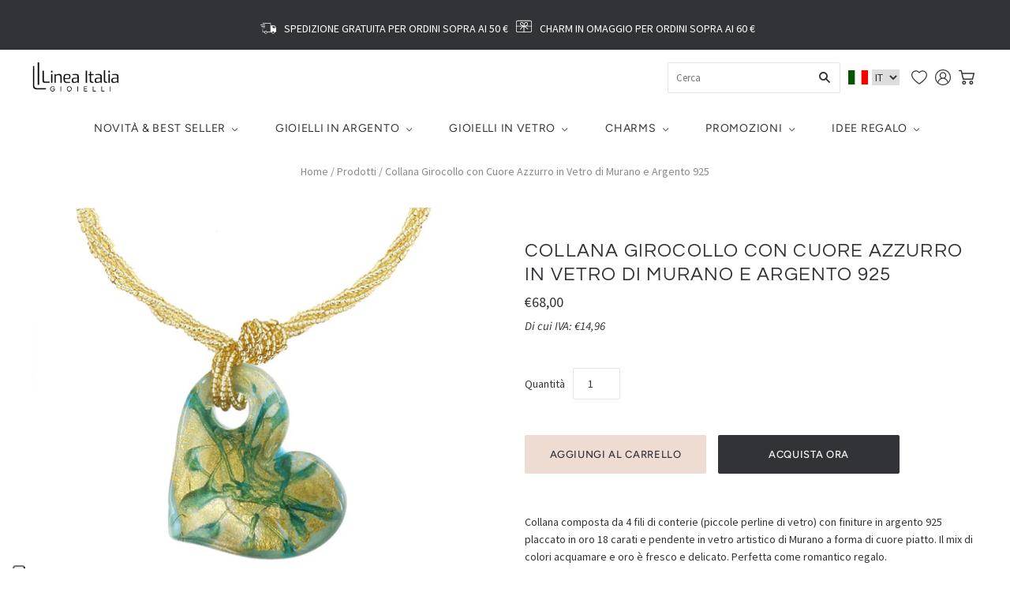

--- FILE ---
content_type: text/html; charset=utf-8
request_url: https://shop.lineaitalia.com/products/collana-girocollo-con-cuore-azzurro-in-vetro-di-murano-e-argento-925
body_size: 39651
content:
<!doctype html>
<html
  class="
    no-js
    loading
  "
  lang="it"
>
<head>
  <meta charset="utf-8">
  <meta http-equiv="X-UA-Compatible" content="IE=edge,chrome=1">

  <!-- Preconnect Domains -->
  <link rel="preconnect" href="https://cdn.shopify.com" crossorigin>
  <link rel="preconnect" href="https://fonts.shopify.com" crossorigin>
  <link rel="preconnect" href="https://monorail-edge.shopifysvc.com">

  <script src="https://code.jquery.com/jquery-3.6.0.min.js" integrity="sha256-/xUj+3OJU5yExlq6GSYGSHk7tPXikynS7ogEvDej/m4=" crossorigin="anonymous"></script>
  <!-- Preload Assets -->
  <link rel="preload" href="//shop.lineaitalia.com/cdn/shop/t/69/assets/chiko-icons.woff?v=12666650156901059331766484007" as="font" type="font/woff" crossorigin>
  <link rel="preload" href="//shop.lineaitalia.com/cdn/shop/t/69/assets/pxu-social-icons.woff?v=75149173774959108441766484007" as="font" type="font/woff" crossorigin>

  <link rel="preload" href="//shop.lineaitalia.com/cdn/shop/t/69/assets/theme.css?v=18532125029940663551767792161" as="style">

  <link rel="preload" href="//shop.lineaitalia.com/cdn/shop/t/69/assets/modernizr-2.8.2.min.js?v=38612161053245547031766484007" as="script">

  

  

  <link rel="preload" href="//shop.lineaitalia.com/cdn/shop/t/69/assets/grid.js?v=120270856026459003351766484007" as="script">

  <title>
    Collana Girocollo con Cuore Azzurro in Vetro di Murano e Argento 925

    

    

    
      &#8211; Linea Italia gioielli
    
  </title>

  
    <meta name="description" content="Collana con conterie, finiture in argento 925 placcato in oro 18 carati e pendente in vetro artistico di Murano a forma di cuore piatto azzurro e oro. Perfetta come romantico regalo per Natale, San Valentino, compleanno o anniversario" />
  

  
    <link rel="shortcut icon" href="//shop.lineaitalia.com/cdn/shop/files/FAVICON_SHOPIFY_a0f22314-a667-4a98-865d-786f43140b5f_32x32.png?v=1645082872" type="image/png" />
  

  
    <link rel="canonical" href="https://shop.lineaitalia.com/products/collana-girocollo-con-cuore-azzurro-in-vetro-di-murano-e-argento-925" />
  
  <meta name="viewport" content="width=device-width,initial-scale=1" />

  <script>window.performance && window.performance.mark && window.performance.mark('shopify.content_for_header.start');</script><meta name="google-site-verification" content="U6kEY1CcKtNX9Mj7ufuwnx_4eqa6Xd-TTOW53hpT5SQ">
<meta name="facebook-domain-verification" content="27mmhrco3x6eaif7nj2kk1jyzchyr4">
<meta id="shopify-digital-wallet" name="shopify-digital-wallet" content="/6275563587/digital_wallets/dialog">
<meta name="shopify-checkout-api-token" content="902c475c4ba285b631594e1d4c62bb66">
<meta id="in-context-paypal-metadata" data-shop-id="6275563587" data-venmo-supported="false" data-environment="production" data-locale="it_IT" data-paypal-v4="true" data-currency="EUR">
<link rel="alternate" hreflang="x-default" href="https://shop.lineaitalia.com/products/collana-girocollo-con-cuore-azzurro-in-vetro-di-murano-e-argento-925">
<link rel="alternate" hreflang="it" href="https://shop.lineaitalia.com/products/collana-girocollo-con-cuore-azzurro-in-vetro-di-murano-e-argento-925">
<link rel="alternate" hreflang="en" href="https://shop.lineaitalia.com/en/products/collana-girocollo-con-cuore-azzurro-in-vetro-di-murano-e-argento-925">
<link rel="alternate" type="application/json+oembed" href="https://shop.lineaitalia.com/products/collana-girocollo-con-cuore-azzurro-in-vetro-di-murano-e-argento-925.oembed">
<script async="async" src="/checkouts/internal/preloads.js?locale=it-IT"></script>
<script id="shopify-features" type="application/json">{"accessToken":"902c475c4ba285b631594e1d4c62bb66","betas":["rich-media-storefront-analytics"],"domain":"shop.lineaitalia.com","predictiveSearch":true,"shopId":6275563587,"locale":"it"}</script>
<script>var Shopify = Shopify || {};
Shopify.shop = "linea-italia.myshopify.com";
Shopify.locale = "it";
Shopify.currency = {"active":"EUR","rate":"1.0"};
Shopify.country = "IT";
Shopify.theme = {"name":"GENNAIO 2026","id":182661775694,"schema_name":"Grid","schema_version":"5.0.1","theme_store_id":718,"role":"main"};
Shopify.theme.handle = "null";
Shopify.theme.style = {"id":null,"handle":null};
Shopify.cdnHost = "shop.lineaitalia.com/cdn";
Shopify.routes = Shopify.routes || {};
Shopify.routes.root = "/";</script>
<script type="module">!function(o){(o.Shopify=o.Shopify||{}).modules=!0}(window);</script>
<script>!function(o){function n(){var o=[];function n(){o.push(Array.prototype.slice.apply(arguments))}return n.q=o,n}var t=o.Shopify=o.Shopify||{};t.loadFeatures=n(),t.autoloadFeatures=n()}(window);</script>
<script id="shop-js-analytics" type="application/json">{"pageType":"product"}</script>
<script defer="defer" async type="module" src="//shop.lineaitalia.com/cdn/shopifycloud/shop-js/modules/v2/client.init-shop-cart-sync_B0kkjBRt.it.esm.js"></script>
<script defer="defer" async type="module" src="//shop.lineaitalia.com/cdn/shopifycloud/shop-js/modules/v2/chunk.common_AgTufRUD.esm.js"></script>
<script type="module">
  await import("//shop.lineaitalia.com/cdn/shopifycloud/shop-js/modules/v2/client.init-shop-cart-sync_B0kkjBRt.it.esm.js");
await import("//shop.lineaitalia.com/cdn/shopifycloud/shop-js/modules/v2/chunk.common_AgTufRUD.esm.js");

  window.Shopify.SignInWithShop?.initShopCartSync?.({"fedCMEnabled":true,"windoidEnabled":true});

</script>
<script>(function() {
  var isLoaded = false;
  function asyncLoad() {
    if (isLoaded) return;
    isLoaded = true;
    var urls = ["https:\/\/ecommplugins-scripts.trustpilot.com\/v2.1\/js\/header.min.js?settings=eyJrZXkiOiIyelBEUVJCZTIySkgzSmdkIn0=\u0026shop=linea-italia.myshopify.com","https:\/\/ecommplugins-trustboxsettings.trustpilot.com\/linea-italia.myshopify.com.js?settings=1613486558873\u0026shop=linea-italia.myshopify.com","https:\/\/cdn.shopify.com\/s\/files\/1\/0683\/1371\/0892\/files\/splmn-shopify-prod-August-31.min.js?v=1693985059\u0026shop=linea-italia.myshopify.com","https:\/\/widget.trustpilot.com\/bootstrap\/v5\/tp.widget.sync.bootstrap.min.js?shop=linea-italia.myshopify.com","https:\/\/chimpstatic.com\/mcjs-connected\/js\/users\/22a2090a63a70da8f7b76b318\/d3ef683fae88c4b3fd9a5cce9.js?shop=linea-italia.myshopify.com","https:\/\/static.klaviyo.com\/onsite\/js\/klaviyo.js?company_id=RH6EgE\u0026shop=linea-italia.myshopify.com","https:\/\/search-us3.omegacommerce.com\/instant\/initjs?ID=6eb3731e-b130-4d07-ae46-b1250098d8b8\u0026shop=linea-italia.myshopify.com"];
    for (var i = 0; i < urls.length; i++) {
      var s = document.createElement('script');
      s.type = 'text/javascript';
      s.async = true;
      s.src = urls[i];
      var x = document.getElementsByTagName('script')[0];
      x.parentNode.insertBefore(s, x);
    }
  };
  if(window.attachEvent) {
    window.attachEvent('onload', asyncLoad);
  } else {
    window.addEventListener('load', asyncLoad, false);
  }
})();</script>
<script id="__st">var __st={"a":6275563587,"offset":3600,"reqid":"8cb4ac06-af80-490f-bdae-923a27ee2db3-1768848007","pageurl":"shop.lineaitalia.com\/products\/collana-girocollo-con-cuore-azzurro-in-vetro-di-murano-e-argento-925","u":"16d1c8057086","p":"product","rtyp":"product","rid":8625799004494};</script>
<script>window.ShopifyPaypalV4VisibilityTracking = true;</script>
<script id="captcha-bootstrap">!function(){'use strict';const t='contact',e='account',n='new_comment',o=[[t,t],['blogs',n],['comments',n],[t,'customer']],c=[[e,'customer_login'],[e,'guest_login'],[e,'recover_customer_password'],[e,'create_customer']],r=t=>t.map((([t,e])=>`form[action*='/${t}']:not([data-nocaptcha='true']) input[name='form_type'][value='${e}']`)).join(','),a=t=>()=>t?[...document.querySelectorAll(t)].map((t=>t.form)):[];function s(){const t=[...o],e=r(t);return a(e)}const i='password',u='form_key',d=['recaptcha-v3-token','g-recaptcha-response','h-captcha-response',i],f=()=>{try{return window.sessionStorage}catch{return}},m='__shopify_v',_=t=>t.elements[u];function p(t,e,n=!1){try{const o=window.sessionStorage,c=JSON.parse(o.getItem(e)),{data:r}=function(t){const{data:e,action:n}=t;return t[m]||n?{data:e,action:n}:{data:t,action:n}}(c);for(const[e,n]of Object.entries(r))t.elements[e]&&(t.elements[e].value=n);n&&o.removeItem(e)}catch(o){console.error('form repopulation failed',{error:o})}}const l='form_type',E='cptcha';function T(t){t.dataset[E]=!0}const w=window,h=w.document,L='Shopify',v='ce_forms',y='captcha';let A=!1;((t,e)=>{const n=(g='f06e6c50-85a8-45c8-87d0-21a2b65856fe',I='https://cdn.shopify.com/shopifycloud/storefront-forms-hcaptcha/ce_storefront_forms_captcha_hcaptcha.v1.5.2.iife.js',D={infoText:'Protetto da hCaptcha',privacyText:'Privacy',termsText:'Termini'},(t,e,n)=>{const o=w[L][v],c=o.bindForm;if(c)return c(t,g,e,D).then(n);var r;o.q.push([[t,g,e,D],n]),r=I,A||(h.body.append(Object.assign(h.createElement('script'),{id:'captcha-provider',async:!0,src:r})),A=!0)});var g,I,D;w[L]=w[L]||{},w[L][v]=w[L][v]||{},w[L][v].q=[],w[L][y]=w[L][y]||{},w[L][y].protect=function(t,e){n(t,void 0,e),T(t)},Object.freeze(w[L][y]),function(t,e,n,w,h,L){const[v,y,A,g]=function(t,e,n){const i=e?o:[],u=t?c:[],d=[...i,...u],f=r(d),m=r(i),_=r(d.filter((([t,e])=>n.includes(e))));return[a(f),a(m),a(_),s()]}(w,h,L),I=t=>{const e=t.target;return e instanceof HTMLFormElement?e:e&&e.form},D=t=>v().includes(t);t.addEventListener('submit',(t=>{const e=I(t);if(!e)return;const n=D(e)&&!e.dataset.hcaptchaBound&&!e.dataset.recaptchaBound,o=_(e),c=g().includes(e)&&(!o||!o.value);(n||c)&&t.preventDefault(),c&&!n&&(function(t){try{if(!f())return;!function(t){const e=f();if(!e)return;const n=_(t);if(!n)return;const o=n.value;o&&e.removeItem(o)}(t);const e=Array.from(Array(32),(()=>Math.random().toString(36)[2])).join('');!function(t,e){_(t)||t.append(Object.assign(document.createElement('input'),{type:'hidden',name:u})),t.elements[u].value=e}(t,e),function(t,e){const n=f();if(!n)return;const o=[...t.querySelectorAll(`input[type='${i}']`)].map((({name:t})=>t)),c=[...d,...o],r={};for(const[a,s]of new FormData(t).entries())c.includes(a)||(r[a]=s);n.setItem(e,JSON.stringify({[m]:1,action:t.action,data:r}))}(t,e)}catch(e){console.error('failed to persist form',e)}}(e),e.submit())}));const S=(t,e)=>{t&&!t.dataset[E]&&(n(t,e.some((e=>e===t))),T(t))};for(const o of['focusin','change'])t.addEventListener(o,(t=>{const e=I(t);D(e)&&S(e,y())}));const B=e.get('form_key'),M=e.get(l),P=B&&M;t.addEventListener('DOMContentLoaded',(()=>{const t=y();if(P)for(const e of t)e.elements[l].value===M&&p(e,B);[...new Set([...A(),...v().filter((t=>'true'===t.dataset.shopifyCaptcha))])].forEach((e=>S(e,t)))}))}(h,new URLSearchParams(w.location.search),n,t,e,['guest_login'])})(!0,!0)}();</script>
<script integrity="sha256-4kQ18oKyAcykRKYeNunJcIwy7WH5gtpwJnB7kiuLZ1E=" data-source-attribution="shopify.loadfeatures" defer="defer" src="//shop.lineaitalia.com/cdn/shopifycloud/storefront/assets/storefront/load_feature-a0a9edcb.js" crossorigin="anonymous"></script>
<script data-source-attribution="shopify.dynamic_checkout.dynamic.init">var Shopify=Shopify||{};Shopify.PaymentButton=Shopify.PaymentButton||{isStorefrontPortableWallets:!0,init:function(){window.Shopify.PaymentButton.init=function(){};var t=document.createElement("script");t.src="https://shop.lineaitalia.com/cdn/shopifycloud/portable-wallets/latest/portable-wallets.it.js",t.type="module",document.head.appendChild(t)}};
</script>
<script data-source-attribution="shopify.dynamic_checkout.buyer_consent">
  function portableWalletsHideBuyerConsent(e){var t=document.getElementById("shopify-buyer-consent"),n=document.getElementById("shopify-subscription-policy-button");t&&n&&(t.classList.add("hidden"),t.setAttribute("aria-hidden","true"),n.removeEventListener("click",e))}function portableWalletsShowBuyerConsent(e){var t=document.getElementById("shopify-buyer-consent"),n=document.getElementById("shopify-subscription-policy-button");t&&n&&(t.classList.remove("hidden"),t.removeAttribute("aria-hidden"),n.addEventListener("click",e))}window.Shopify?.PaymentButton&&(window.Shopify.PaymentButton.hideBuyerConsent=portableWalletsHideBuyerConsent,window.Shopify.PaymentButton.showBuyerConsent=portableWalletsShowBuyerConsent);
</script>
<script>
  function portableWalletsCleanup(e){e&&e.src&&console.error("Failed to load portable wallets script "+e.src);var t=document.querySelectorAll("shopify-accelerated-checkout .shopify-payment-button__skeleton, shopify-accelerated-checkout-cart .wallet-cart-button__skeleton"),e=document.getElementById("shopify-buyer-consent");for(let e=0;e<t.length;e++)t[e].remove();e&&e.remove()}function portableWalletsNotLoadedAsModule(e){e instanceof ErrorEvent&&"string"==typeof e.message&&e.message.includes("import.meta")&&"string"==typeof e.filename&&e.filename.includes("portable-wallets")&&(window.removeEventListener("error",portableWalletsNotLoadedAsModule),window.Shopify.PaymentButton.failedToLoad=e,"loading"===document.readyState?document.addEventListener("DOMContentLoaded",window.Shopify.PaymentButton.init):window.Shopify.PaymentButton.init())}window.addEventListener("error",portableWalletsNotLoadedAsModule);
</script>

<script type="module" src="https://shop.lineaitalia.com/cdn/shopifycloud/portable-wallets/latest/portable-wallets.it.js" onError="portableWalletsCleanup(this)" crossorigin="anonymous"></script>
<script nomodule>
  document.addEventListener("DOMContentLoaded", portableWalletsCleanup);
</script>

<link id="shopify-accelerated-checkout-styles" rel="stylesheet" media="screen" href="https://shop.lineaitalia.com/cdn/shopifycloud/portable-wallets/latest/accelerated-checkout-backwards-compat.css" crossorigin="anonymous">
<style id="shopify-accelerated-checkout-cart">
        #shopify-buyer-consent {
  margin-top: 1em;
  display: inline-block;
  width: 100%;
}

#shopify-buyer-consent.hidden {
  display: none;
}

#shopify-subscription-policy-button {
  background: none;
  border: none;
  padding: 0;
  text-decoration: underline;
  font-size: inherit;
  cursor: pointer;
}

#shopify-subscription-policy-button::before {
  box-shadow: none;
}

      </style>

<script>window.performance && window.performance.mark && window.performance.mark('shopify.content_for_header.end');</script>
  
  
  















<meta property="og:site_name" content="Linea Italia gioielli">
<meta property="og:url" content="https://shop.lineaitalia.com/products/collana-girocollo-con-cuore-azzurro-in-vetro-di-murano-e-argento-925">
<meta property="og:title" content="Collana Girocollo con Cuore Azzurro in Vetro di Murano e Argento 925">
<meta property="og:type" content="website">
<meta property="og:description" content="Collana con conterie, finiture in argento 925 placcato in oro 18 carati e pendente in vetro artistico di Murano a forma di cuore piatto azzurro e oro. Perfetta come romantico regalo per Natale, San Valentino, compleanno o anniversario">




    
    
    

    
    
    <meta
      property="og:image"
      content="https://shop.lineaitalia.com/cdn/shop/files/cuoreazzurrostorto_dettaglio72_1200x1200.jpg?v=1700648017"
    />
    <meta
      property="og:image:secure_url"
      content="https://shop.lineaitalia.com/cdn/shop/files/cuoreazzurrostorto_dettaglio72_1200x1200.jpg?v=1700648017"
    />
    <meta property="og:image:width" content="1200" />
    <meta property="og:image:height" content="1200" />
    
    
    <meta property="og:image:alt" content="Social media image" />
  
















<meta name="twitter:title" content="Collana Girocollo con Cuore Azzurro in Vetro di Murano e Argento 925">
<meta name="twitter:description" content="Collana con conterie, finiture in argento 925 placcato in oro 18 carati e pendente in vetro artistico di Murano a forma di cuore piatto azzurro e oro. Perfetta come romantico regalo per Natale, San Valentino, compleanno o anniversario">


    
    
    
      
      
      <meta name="twitter:card" content="summary">
    
    
    <meta
      property="twitter:image"
      content="https://shop.lineaitalia.com/cdn/shop/files/cuoreazzurrostorto_dettaglio72_1200x1200_crop_center.jpg?v=1700648017"
    />
    <meta property="twitter:image:width" content="1200" />
    <meta property="twitter:image:height" content="1200" />
    
    
    <meta property="twitter:image:alt" content="Social media image" />
  



  <!-- Theme CSS -->
  <link rel="stylesheet" href="//shop.lineaitalia.com/cdn/shop/t/69/assets/theme.css?v=18532125029940663551767792161">
  

  <!-- Theme object -->
  
  <script>
    var Theme = {};
    Theme.version = "5.0.1";
    Theme.name = 'Grid';
  
    Theme.currency = "EUR";
    Theme.moneyFormat = "€{{amount_with_comma_separator}}";
  
    Theme.pleaseSelectText = "Per favore, seleziona";
  
    Theme.addToCartSuccess = "**product** è stato aggiunto con successo al tuo **cart_link**. Sentiti libero di **continue_link** o **checkout_link**.";
  
    
  
    Theme.shippingCalculator = true;
    Theme.shippingButton = "Calcola le spedizioni";
    Theme.shippingDisabled = "Calcolo...";
  
    
  
    Theme.shippingCalcErrorMessage = "Errore: Zip code/Codice Postale --error_message--";
    Theme.shippingCalcMultiRates = "Ci sono --number_of_rates-- tariffe di spedizioni disponibili per --address--, a partire da --rate--.";
    Theme.shippingCalcOneRate = "Non ci sono tariffe disponibili per --address--.";
    Theme.shippingCalcNoRates = "Non spediamo ancora a questo indirizzo.";
    Theme.shippingCalcRateValues = "--rate_title-- a --rate--";
  
    Theme.routes = {
      "root_url": "/",
      "account_url": "/account",
      "account_login_url": "/account/login",
      "account_logout_url": "/account/logout",
      "account_register_url": "/account/register",
      "account_addresses_url": "/account/addresses",
      "collections_url": "/collections",
      "all_products_collection_url": "/collections/all",
      "search_url": "/search",
      "cart_url": "/cart",
      "cart_add_url": "/cart/add",
      "cart_change_url": "/cart/change",
      "cart_clear_url": "/cart/clear",
      "product_recommendations_url": "/recommendations/products",
    };
  </script>
  



  <link rel="preload" href="//shop.lineaitalia.com/cdn/shop/t/69/assets/custom.css?v=118448518065214693241766484007" as="style">
  <link rel="stylesheet" href="//shop.lineaitalia.com/cdn/shop/t/69/assets/custom.css?v=118448518065214693241766484007">

<!-- BeginWishyAddon --><script>  Shopify.wishy_btn_settings = {"button_setting":"","btn_append":"before","btn_display":"block","btn_width":"auto","btn_margin_top":5,"btn_margin_left":5,"btn_margin_right":5,"btn_margin_bottom":5,"btn_margin_unit":"px","btn_placer_element":null,"btn_background_color":"#ffffff","btn_border_color":"#b9b9b9","btn_border_width":1,"btn_text":"♡ Aggiungi alla wishlist","btn_color":"#1b1b1b","remove_btn_background_color":"#000000","remove_btn_border_color":"#ffffff","remove_btn_border_width":1,"remove_btn_color":"#ffffff","new_theme_published_at":"2022-02-18T16:24:22.705Z","installed":true,"heart_icon_margin_right":15,"heart_icon_margin_bottom":15,"heart_icon_location":"bottom-left","heart_icon_margin_top":15,"heart_icon_margin_left":15,"setting_force_login":true,"heart_icon_url_match":"","heart_icon_enabled":false,"status":"alive","spf_record":null,"floating_favorites_enabled":false,"floating_favorites_location":"right","floating_favorites_margin_top":50,"floating_favorites_url_match":"","floating_favorites_background_color":"#ffffff","floating_favorites_border_color":"#b9b9b9","floating_favorites_border_width":1,"floating_favorites_text":"♥ Preferiti","floating_favorites_color":"#1b1b1b","heart_icon_type":"default","heart_icon_typedefault_background_color":"#ffffff","heart_icon_typedefault_border_color":"#ff9c9c","heart_icon_typedefault_border_width":2,"heart_icon_typedefault_icon_color":"#000000","heart_icon_show_count":false,"heart_icon_typecustom_image_url":"https://cc-swim.herokuapp.com/wishlist.png","btn_text_size":"16.0","locale":"en","shop_star_rating":null,"shop_star_feedback":null,"heart_icon_collection_before_add_color":"#dfdfdf","heart_icon_collection_after_add_color":"#e11313","login_link_bg_color":"#ffffff","login_link_text_color":"#000000","btn_remove_bg_color":"#000000","btn_remove_border_color":"#b9b9b9","btn_remove_border_width":1,"btn_remove_text":"♡ Togli  dalla wishlist","btn_remove_color":"#ffffff","btn_remove_text_size":"16.0","open_wishlist_after_add_to_wishlist":false,"wishlist_header_text":"Wishlist","theme_name_from_schema":"Grid","subscribed_at":null,"wizard_completed_at":"2018-10-12T13:09:40.323Z","plan":"free","discount":"0.0","launchpoint_wishlist_icon_in_header_enabled":false,"launchpoint_heart_icon_in_collections_enabled":false};  Shopify.wishy_button_css_json = "";    Shopify.wishy_customer_email = "" ;  </script><!-- EndWishyAddon -->

<!-- BEGIN app block: shopify://apps/klaviyo-email-marketing-sms/blocks/klaviyo-onsite-embed/2632fe16-c075-4321-a88b-50b567f42507 -->












  <script async src="https://static.klaviyo.com/onsite/js/RH6EgE/klaviyo.js?company_id=RH6EgE"></script>
  <script>!function(){if(!window.klaviyo){window._klOnsite=window._klOnsite||[];try{window.klaviyo=new Proxy({},{get:function(n,i){return"push"===i?function(){var n;(n=window._klOnsite).push.apply(n,arguments)}:function(){for(var n=arguments.length,o=new Array(n),w=0;w<n;w++)o[w]=arguments[w];var t="function"==typeof o[o.length-1]?o.pop():void 0,e=new Promise((function(n){window._klOnsite.push([i].concat(o,[function(i){t&&t(i),n(i)}]))}));return e}}})}catch(n){window.klaviyo=window.klaviyo||[],window.klaviyo.push=function(){var n;(n=window._klOnsite).push.apply(n,arguments)}}}}();</script>

  
    <script id="viewed_product">
      if (item == null) {
        var _learnq = _learnq || [];

        var MetafieldReviews = null
        var MetafieldYotpoRating = null
        var MetafieldYotpoCount = null
        var MetafieldLooxRating = null
        var MetafieldLooxCount = null
        var okendoProduct = null
        var okendoProductReviewCount = null
        var okendoProductReviewAverageValue = null
        try {
          // The following fields are used for Customer Hub recently viewed in order to add reviews.
          // This information is not part of __kla_viewed. Instead, it is part of __kla_viewed_reviewed_items
          MetafieldReviews = {};
          MetafieldYotpoRating = null
          MetafieldYotpoCount = null
          MetafieldLooxRating = null
          MetafieldLooxCount = null

          okendoProduct = null
          // If the okendo metafield is not legacy, it will error, which then requires the new json formatted data
          if (okendoProduct && 'error' in okendoProduct) {
            okendoProduct = null
          }
          okendoProductReviewCount = okendoProduct ? okendoProduct.reviewCount : null
          okendoProductReviewAverageValue = okendoProduct ? okendoProduct.reviewAverageValue : null
        } catch (error) {
          console.error('Error in Klaviyo onsite reviews tracking:', error);
        }

        var item = {
          Name: "Collana Girocollo con Cuore Azzurro in Vetro di Murano e Argento 925",
          ProductID: 8625799004494,
          Categories: ["All","Anniversario","BLACK FRIDAY 2025","BLACK FRIDAY 2025 Vetro di Murano","Collane","Collane Murano","Compleanno","Corto","Gioielli","GIOIELLI A CUORE","Gioielli Azzurri","Gioielli Blu","Gioielli in vetro di Murano","Idee Regalo","Idee regalo per la mamma","Idee regalo per nonne e zie","Idee regalo per sorelle e amiche","LOVING HEARTS","NATALE 2023","NATALE 2023 MURANO","Novità","San Valentino","San Valentino 2025 - Cuori","Vetro"],
          ImageURL: "https://shop.lineaitalia.com/cdn/shop/files/cuoreazzurrostorto_dettaglio72_grande.jpg?v=1700648017",
          URL: "https://shop.lineaitalia.com/products/collana-girocollo-con-cuore-azzurro-in-vetro-di-murano-e-argento-925",
          Brand: "venetiaurum",
          Price: "€68,00",
          Value: "68,00",
          CompareAtPrice: "€0,00"
        };
        _learnq.push(['track', 'Viewed Product', item]);
        _learnq.push(['trackViewedItem', {
          Title: item.Name,
          ItemId: item.ProductID,
          Categories: item.Categories,
          ImageUrl: item.ImageURL,
          Url: item.URL,
          Metadata: {
            Brand: item.Brand,
            Price: item.Price,
            Value: item.Value,
            CompareAtPrice: item.CompareAtPrice
          },
          metafields:{
            reviews: MetafieldReviews,
            yotpo:{
              rating: MetafieldYotpoRating,
              count: MetafieldYotpoCount,
            },
            loox:{
              rating: MetafieldLooxRating,
              count: MetafieldLooxCount,
            },
            okendo: {
              rating: okendoProductReviewAverageValue,
              count: okendoProductReviewCount,
            }
          }
        }]);
      }
    </script>
  




  <script>
    window.klaviyoReviewsProductDesignMode = false
  </script>







<!-- END app block --><link href="https://monorail-edge.shopifysvc.com" rel="dns-prefetch">
<script>(function(){if ("sendBeacon" in navigator && "performance" in window) {try {var session_token_from_headers = performance.getEntriesByType('navigation')[0].serverTiming.find(x => x.name == '_s').description;} catch {var session_token_from_headers = undefined;}var session_cookie_matches = document.cookie.match(/_shopify_s=([^;]*)/);var session_token_from_cookie = session_cookie_matches && session_cookie_matches.length === 2 ? session_cookie_matches[1] : "";var session_token = session_token_from_headers || session_token_from_cookie || "";function handle_abandonment_event(e) {var entries = performance.getEntries().filter(function(entry) {return /monorail-edge.shopifysvc.com/.test(entry.name);});if (!window.abandonment_tracked && entries.length === 0) {window.abandonment_tracked = true;var currentMs = Date.now();var navigation_start = performance.timing.navigationStart;var payload = {shop_id: 6275563587,url: window.location.href,navigation_start,duration: currentMs - navigation_start,session_token,page_type: "product"};window.navigator.sendBeacon("https://monorail-edge.shopifysvc.com/v1/produce", JSON.stringify({schema_id: "online_store_buyer_site_abandonment/1.1",payload: payload,metadata: {event_created_at_ms: currentMs,event_sent_at_ms: currentMs}}));}}window.addEventListener('pagehide', handle_abandonment_event);}}());</script>
<script id="web-pixels-manager-setup">(function e(e,d,r,n,o){if(void 0===o&&(o={}),!Boolean(null===(a=null===(i=window.Shopify)||void 0===i?void 0:i.analytics)||void 0===a?void 0:a.replayQueue)){var i,a;window.Shopify=window.Shopify||{};var t=window.Shopify;t.analytics=t.analytics||{};var s=t.analytics;s.replayQueue=[],s.publish=function(e,d,r){return s.replayQueue.push([e,d,r]),!0};try{self.performance.mark("wpm:start")}catch(e){}var l=function(){var e={modern:/Edge?\/(1{2}[4-9]|1[2-9]\d|[2-9]\d{2}|\d{4,})\.\d+(\.\d+|)|Firefox\/(1{2}[4-9]|1[2-9]\d|[2-9]\d{2}|\d{4,})\.\d+(\.\d+|)|Chrom(ium|e)\/(9{2}|\d{3,})\.\d+(\.\d+|)|(Maci|X1{2}).+ Version\/(15\.\d+|(1[6-9]|[2-9]\d|\d{3,})\.\d+)([,.]\d+|)( \(\w+\)|)( Mobile\/\w+|) Safari\/|Chrome.+OPR\/(9{2}|\d{3,})\.\d+\.\d+|(CPU[ +]OS|iPhone[ +]OS|CPU[ +]iPhone|CPU IPhone OS|CPU iPad OS)[ +]+(15[._]\d+|(1[6-9]|[2-9]\d|\d{3,})[._]\d+)([._]\d+|)|Android:?[ /-](13[3-9]|1[4-9]\d|[2-9]\d{2}|\d{4,})(\.\d+|)(\.\d+|)|Android.+Firefox\/(13[5-9]|1[4-9]\d|[2-9]\d{2}|\d{4,})\.\d+(\.\d+|)|Android.+Chrom(ium|e)\/(13[3-9]|1[4-9]\d|[2-9]\d{2}|\d{4,})\.\d+(\.\d+|)|SamsungBrowser\/([2-9]\d|\d{3,})\.\d+/,legacy:/Edge?\/(1[6-9]|[2-9]\d|\d{3,})\.\d+(\.\d+|)|Firefox\/(5[4-9]|[6-9]\d|\d{3,})\.\d+(\.\d+|)|Chrom(ium|e)\/(5[1-9]|[6-9]\d|\d{3,})\.\d+(\.\d+|)([\d.]+$|.*Safari\/(?![\d.]+ Edge\/[\d.]+$))|(Maci|X1{2}).+ Version\/(10\.\d+|(1[1-9]|[2-9]\d|\d{3,})\.\d+)([,.]\d+|)( \(\w+\)|)( Mobile\/\w+|) Safari\/|Chrome.+OPR\/(3[89]|[4-9]\d|\d{3,})\.\d+\.\d+|(CPU[ +]OS|iPhone[ +]OS|CPU[ +]iPhone|CPU IPhone OS|CPU iPad OS)[ +]+(10[._]\d+|(1[1-9]|[2-9]\d|\d{3,})[._]\d+)([._]\d+|)|Android:?[ /-](13[3-9]|1[4-9]\d|[2-9]\d{2}|\d{4,})(\.\d+|)(\.\d+|)|Mobile Safari.+OPR\/([89]\d|\d{3,})\.\d+\.\d+|Android.+Firefox\/(13[5-9]|1[4-9]\d|[2-9]\d{2}|\d{4,})\.\d+(\.\d+|)|Android.+Chrom(ium|e)\/(13[3-9]|1[4-9]\d|[2-9]\d{2}|\d{4,})\.\d+(\.\d+|)|Android.+(UC? ?Browser|UCWEB|U3)[ /]?(15\.([5-9]|\d{2,})|(1[6-9]|[2-9]\d|\d{3,})\.\d+)\.\d+|SamsungBrowser\/(5\.\d+|([6-9]|\d{2,})\.\d+)|Android.+MQ{2}Browser\/(14(\.(9|\d{2,})|)|(1[5-9]|[2-9]\d|\d{3,})(\.\d+|))(\.\d+|)|K[Aa][Ii]OS\/(3\.\d+|([4-9]|\d{2,})\.\d+)(\.\d+|)/},d=e.modern,r=e.legacy,n=navigator.userAgent;return n.match(d)?"modern":n.match(r)?"legacy":"unknown"}(),u="modern"===l?"modern":"legacy",c=(null!=n?n:{modern:"",legacy:""})[u],f=function(e){return[e.baseUrl,"/wpm","/b",e.hashVersion,"modern"===e.buildTarget?"m":"l",".js"].join("")}({baseUrl:d,hashVersion:r,buildTarget:u}),m=function(e){var d=e.version,r=e.bundleTarget,n=e.surface,o=e.pageUrl,i=e.monorailEndpoint;return{emit:function(e){var a=e.status,t=e.errorMsg,s=(new Date).getTime(),l=JSON.stringify({metadata:{event_sent_at_ms:s},events:[{schema_id:"web_pixels_manager_load/3.1",payload:{version:d,bundle_target:r,page_url:o,status:a,surface:n,error_msg:t},metadata:{event_created_at_ms:s}}]});if(!i)return console&&console.warn&&console.warn("[Web Pixels Manager] No Monorail endpoint provided, skipping logging."),!1;try{return self.navigator.sendBeacon.bind(self.navigator)(i,l)}catch(e){}var u=new XMLHttpRequest;try{return u.open("POST",i,!0),u.setRequestHeader("Content-Type","text/plain"),u.send(l),!0}catch(e){return console&&console.warn&&console.warn("[Web Pixels Manager] Got an unhandled error while logging to Monorail."),!1}}}}({version:r,bundleTarget:l,surface:e.surface,pageUrl:self.location.href,monorailEndpoint:e.monorailEndpoint});try{o.browserTarget=l,function(e){var d=e.src,r=e.async,n=void 0===r||r,o=e.onload,i=e.onerror,a=e.sri,t=e.scriptDataAttributes,s=void 0===t?{}:t,l=document.createElement("script"),u=document.querySelector("head"),c=document.querySelector("body");if(l.async=n,l.src=d,a&&(l.integrity=a,l.crossOrigin="anonymous"),s)for(var f in s)if(Object.prototype.hasOwnProperty.call(s,f))try{l.dataset[f]=s[f]}catch(e){}if(o&&l.addEventListener("load",o),i&&l.addEventListener("error",i),u)u.appendChild(l);else{if(!c)throw new Error("Did not find a head or body element to append the script");c.appendChild(l)}}({src:f,async:!0,onload:function(){if(!function(){var e,d;return Boolean(null===(d=null===(e=window.Shopify)||void 0===e?void 0:e.analytics)||void 0===d?void 0:d.initialized)}()){var d=window.webPixelsManager.init(e)||void 0;if(d){var r=window.Shopify.analytics;r.replayQueue.forEach((function(e){var r=e[0],n=e[1],o=e[2];d.publishCustomEvent(r,n,o)})),r.replayQueue=[],r.publish=d.publishCustomEvent,r.visitor=d.visitor,r.initialized=!0}}},onerror:function(){return m.emit({status:"failed",errorMsg:"".concat(f," has failed to load")})},sri:function(e){var d=/^sha384-[A-Za-z0-9+/=]+$/;return"string"==typeof e&&d.test(e)}(c)?c:"",scriptDataAttributes:o}),m.emit({status:"loading"})}catch(e){m.emit({status:"failed",errorMsg:(null==e?void 0:e.message)||"Unknown error"})}}})({shopId: 6275563587,storefrontBaseUrl: "https://shop.lineaitalia.com",extensionsBaseUrl: "https://extensions.shopifycdn.com/cdn/shopifycloud/web-pixels-manager",monorailEndpoint: "https://monorail-edge.shopifysvc.com/unstable/produce_batch",surface: "storefront-renderer",enabledBetaFlags: ["2dca8a86"],webPixelsConfigList: [{"id":"2725347662","configuration":"{\"accountID\":\"RH6EgE\",\"webPixelConfig\":\"eyJlbmFibGVBZGRlZFRvQ2FydEV2ZW50cyI6IHRydWV9\"}","eventPayloadVersion":"v1","runtimeContext":"STRICT","scriptVersion":"524f6c1ee37bacdca7657a665bdca589","type":"APP","apiClientId":123074,"privacyPurposes":["ANALYTICS","MARKETING"],"dataSharingAdjustments":{"protectedCustomerApprovalScopes":["read_customer_address","read_customer_email","read_customer_name","read_customer_personal_data","read_customer_phone"]}},{"id":"945914190","configuration":"{\"config\":\"{\\\"pixel_id\\\":\\\"G-FS1GPXTFJB\\\",\\\"target_country\\\":\\\"IT\\\",\\\"gtag_events\\\":[{\\\"type\\\":\\\"begin_checkout\\\",\\\"action_label\\\":[\\\"G-FS1GPXTFJB\\\",\\\"AW-703529613\\\/45l-CJHO8LcBEI2FvM8C\\\"]},{\\\"type\\\":\\\"search\\\",\\\"action_label\\\":[\\\"G-FS1GPXTFJB\\\",\\\"AW-703529613\\\/pCNsCJTO8LcBEI2FvM8C\\\"]},{\\\"type\\\":\\\"view_item\\\",\\\"action_label\\\":[\\\"G-FS1GPXTFJB\\\",\\\"AW-703529613\\\/TXHfCIvO8LcBEI2FvM8C\\\",\\\"MC-X2VE0LN3TF\\\"]},{\\\"type\\\":\\\"purchase\\\",\\\"action_label\\\":[\\\"G-FS1GPXTFJB\\\",\\\"AW-703529613\\\/kAE5CIjO8LcBEI2FvM8C\\\",\\\"MC-X2VE0LN3TF\\\"]},{\\\"type\\\":\\\"page_view\\\",\\\"action_label\\\":[\\\"G-FS1GPXTFJB\\\",\\\"AW-703529613\\\/6b1GCIXO8LcBEI2FvM8C\\\",\\\"MC-X2VE0LN3TF\\\"]},{\\\"type\\\":\\\"add_payment_info\\\",\\\"action_label\\\":[\\\"G-FS1GPXTFJB\\\",\\\"AW-703529613\\\/VnmYCJfO8LcBEI2FvM8C\\\"]},{\\\"type\\\":\\\"add_to_cart\\\",\\\"action_label\\\":[\\\"G-FS1GPXTFJB\\\",\\\"AW-703529613\\\/ex3qCI7O8LcBEI2FvM8C\\\"]}],\\\"enable_monitoring_mode\\\":false}\"}","eventPayloadVersion":"v1","runtimeContext":"OPEN","scriptVersion":"b2a88bafab3e21179ed38636efcd8a93","type":"APP","apiClientId":1780363,"privacyPurposes":[],"dataSharingAdjustments":{"protectedCustomerApprovalScopes":["read_customer_address","read_customer_email","read_customer_name","read_customer_personal_data","read_customer_phone"]}},{"id":"455999822","configuration":"{\"pixel_id\":\"274290762088810\",\"pixel_type\":\"facebook_pixel\",\"metaapp_system_user_token\":\"-\"}","eventPayloadVersion":"v1","runtimeContext":"OPEN","scriptVersion":"ca16bc87fe92b6042fbaa3acc2fbdaa6","type":"APP","apiClientId":2329312,"privacyPurposes":["ANALYTICS","MARKETING","SALE_OF_DATA"],"dataSharingAdjustments":{"protectedCustomerApprovalScopes":["read_customer_address","read_customer_email","read_customer_name","read_customer_personal_data","read_customer_phone"]}},{"id":"155222350","configuration":"{\"tagID\":\"2613559672364\"}","eventPayloadVersion":"v1","runtimeContext":"STRICT","scriptVersion":"18031546ee651571ed29edbe71a3550b","type":"APP","apiClientId":3009811,"privacyPurposes":["ANALYTICS","MARKETING","SALE_OF_DATA"],"dataSharingAdjustments":{"protectedCustomerApprovalScopes":["read_customer_address","read_customer_email","read_customer_name","read_customer_personal_data","read_customer_phone"]}},{"id":"158859598","eventPayloadVersion":"v1","runtimeContext":"LAX","scriptVersion":"1","type":"CUSTOM","privacyPurposes":["MARKETING"],"name":"Meta pixel (migrated)"},{"id":"173801806","eventPayloadVersion":"v1","runtimeContext":"LAX","scriptVersion":"1","type":"CUSTOM","privacyPurposes":["ANALYTICS"],"name":"Google Analytics tag (migrated)"},{"id":"shopify-app-pixel","configuration":"{}","eventPayloadVersion":"v1","runtimeContext":"STRICT","scriptVersion":"0450","apiClientId":"shopify-pixel","type":"APP","privacyPurposes":["ANALYTICS","MARKETING"]},{"id":"shopify-custom-pixel","eventPayloadVersion":"v1","runtimeContext":"LAX","scriptVersion":"0450","apiClientId":"shopify-pixel","type":"CUSTOM","privacyPurposes":["ANALYTICS","MARKETING"]}],isMerchantRequest: false,initData: {"shop":{"name":"Linea Italia gioielli","paymentSettings":{"currencyCode":"EUR"},"myshopifyDomain":"linea-italia.myshopify.com","countryCode":"IT","storefrontUrl":"https:\/\/shop.lineaitalia.com"},"customer":null,"cart":null,"checkout":null,"productVariants":[{"price":{"amount":68.0,"currencyCode":"EUR"},"product":{"title":"Collana Girocollo con Cuore Azzurro in Vetro di Murano e Argento 925","vendor":"venetiaurum","id":"8625799004494","untranslatedTitle":"Collana Girocollo con Cuore Azzurro in Vetro di Murano e Argento 925","url":"\/products\/collana-girocollo-con-cuore-azzurro-in-vetro-di-murano-e-argento-925","type":"Collane"},"id":"47325478486350","image":{"src":"\/\/shop.lineaitalia.com\/cdn\/shop\/files\/cuoreazzurrostorto_dettaglio72.jpg?v=1700648017"},"sku":"Cl_CuoreOB_Azz","title":"Default Title","untranslatedTitle":"Default Title"}],"purchasingCompany":null},},"https://shop.lineaitalia.com/cdn","fcfee988w5aeb613cpc8e4bc33m6693e112",{"modern":"","legacy":""},{"shopId":"6275563587","storefrontBaseUrl":"https:\/\/shop.lineaitalia.com","extensionBaseUrl":"https:\/\/extensions.shopifycdn.com\/cdn\/shopifycloud\/web-pixels-manager","surface":"storefront-renderer","enabledBetaFlags":"[\"2dca8a86\"]","isMerchantRequest":"false","hashVersion":"fcfee988w5aeb613cpc8e4bc33m6693e112","publish":"custom","events":"[[\"page_viewed\",{}],[\"product_viewed\",{\"productVariant\":{\"price\":{\"amount\":68.0,\"currencyCode\":\"EUR\"},\"product\":{\"title\":\"Collana Girocollo con Cuore Azzurro in Vetro di Murano e Argento 925\",\"vendor\":\"venetiaurum\",\"id\":\"8625799004494\",\"untranslatedTitle\":\"Collana Girocollo con Cuore Azzurro in Vetro di Murano e Argento 925\",\"url\":\"\/products\/collana-girocollo-con-cuore-azzurro-in-vetro-di-murano-e-argento-925\",\"type\":\"Collane\"},\"id\":\"47325478486350\",\"image\":{\"src\":\"\/\/shop.lineaitalia.com\/cdn\/shop\/files\/cuoreazzurrostorto_dettaglio72.jpg?v=1700648017\"},\"sku\":\"Cl_CuoreOB_Azz\",\"title\":\"Default Title\",\"untranslatedTitle\":\"Default Title\"}}]]"});</script><script>
  window.ShopifyAnalytics = window.ShopifyAnalytics || {};
  window.ShopifyAnalytics.meta = window.ShopifyAnalytics.meta || {};
  window.ShopifyAnalytics.meta.currency = 'EUR';
  var meta = {"product":{"id":8625799004494,"gid":"gid:\/\/shopify\/Product\/8625799004494","vendor":"venetiaurum","type":"Collane","handle":"collana-girocollo-con-cuore-azzurro-in-vetro-di-murano-e-argento-925","variants":[{"id":47325478486350,"price":6800,"name":"Collana Girocollo con Cuore Azzurro in Vetro di Murano e Argento 925","public_title":null,"sku":"Cl_CuoreOB_Azz"}],"remote":false},"page":{"pageType":"product","resourceType":"product","resourceId":8625799004494,"requestId":"8cb4ac06-af80-490f-bdae-923a27ee2db3-1768848007"}};
  for (var attr in meta) {
    window.ShopifyAnalytics.meta[attr] = meta[attr];
  }
</script>
<script class="analytics">
  (function () {
    var customDocumentWrite = function(content) {
      var jquery = null;

      if (window.jQuery) {
        jquery = window.jQuery;
      } else if (window.Checkout && window.Checkout.$) {
        jquery = window.Checkout.$;
      }

      if (jquery) {
        jquery('body').append(content);
      }
    };

    var hasLoggedConversion = function(token) {
      if (token) {
        return document.cookie.indexOf('loggedConversion=' + token) !== -1;
      }
      return false;
    }

    var setCookieIfConversion = function(token) {
      if (token) {
        var twoMonthsFromNow = new Date(Date.now());
        twoMonthsFromNow.setMonth(twoMonthsFromNow.getMonth() + 2);

        document.cookie = 'loggedConversion=' + token + '; expires=' + twoMonthsFromNow;
      }
    }

    var trekkie = window.ShopifyAnalytics.lib = window.trekkie = window.trekkie || [];
    if (trekkie.integrations) {
      return;
    }
    trekkie.methods = [
      'identify',
      'page',
      'ready',
      'track',
      'trackForm',
      'trackLink'
    ];
    trekkie.factory = function(method) {
      return function() {
        var args = Array.prototype.slice.call(arguments);
        args.unshift(method);
        trekkie.push(args);
        return trekkie;
      };
    };
    for (var i = 0; i < trekkie.methods.length; i++) {
      var key = trekkie.methods[i];
      trekkie[key] = trekkie.factory(key);
    }
    trekkie.load = function(config) {
      trekkie.config = config || {};
      trekkie.config.initialDocumentCookie = document.cookie;
      var first = document.getElementsByTagName('script')[0];
      var script = document.createElement('script');
      script.type = 'text/javascript';
      script.onerror = function(e) {
        var scriptFallback = document.createElement('script');
        scriptFallback.type = 'text/javascript';
        scriptFallback.onerror = function(error) {
                var Monorail = {
      produce: function produce(monorailDomain, schemaId, payload) {
        var currentMs = new Date().getTime();
        var event = {
          schema_id: schemaId,
          payload: payload,
          metadata: {
            event_created_at_ms: currentMs,
            event_sent_at_ms: currentMs
          }
        };
        return Monorail.sendRequest("https://" + monorailDomain + "/v1/produce", JSON.stringify(event));
      },
      sendRequest: function sendRequest(endpointUrl, payload) {
        // Try the sendBeacon API
        if (window && window.navigator && typeof window.navigator.sendBeacon === 'function' && typeof window.Blob === 'function' && !Monorail.isIos12()) {
          var blobData = new window.Blob([payload], {
            type: 'text/plain'
          });

          if (window.navigator.sendBeacon(endpointUrl, blobData)) {
            return true;
          } // sendBeacon was not successful

        } // XHR beacon

        var xhr = new XMLHttpRequest();

        try {
          xhr.open('POST', endpointUrl);
          xhr.setRequestHeader('Content-Type', 'text/plain');
          xhr.send(payload);
        } catch (e) {
          console.log(e);
        }

        return false;
      },
      isIos12: function isIos12() {
        return window.navigator.userAgent.lastIndexOf('iPhone; CPU iPhone OS 12_') !== -1 || window.navigator.userAgent.lastIndexOf('iPad; CPU OS 12_') !== -1;
      }
    };
    Monorail.produce('monorail-edge.shopifysvc.com',
      'trekkie_storefront_load_errors/1.1',
      {shop_id: 6275563587,
      theme_id: 182661775694,
      app_name: "storefront",
      context_url: window.location.href,
      source_url: "//shop.lineaitalia.com/cdn/s/trekkie.storefront.cd680fe47e6c39ca5d5df5f0a32d569bc48c0f27.min.js"});

        };
        scriptFallback.async = true;
        scriptFallback.src = '//shop.lineaitalia.com/cdn/s/trekkie.storefront.cd680fe47e6c39ca5d5df5f0a32d569bc48c0f27.min.js';
        first.parentNode.insertBefore(scriptFallback, first);
      };
      script.async = true;
      script.src = '//shop.lineaitalia.com/cdn/s/trekkie.storefront.cd680fe47e6c39ca5d5df5f0a32d569bc48c0f27.min.js';
      first.parentNode.insertBefore(script, first);
    };
    trekkie.load(
      {"Trekkie":{"appName":"storefront","development":false,"defaultAttributes":{"shopId":6275563587,"isMerchantRequest":null,"themeId":182661775694,"themeCityHash":"1086259073130608236","contentLanguage":"it","currency":"EUR","eventMetadataId":"07770d9c-eddc-4ddb-848a-7e125fbee257"},"isServerSideCookieWritingEnabled":true,"monorailRegion":"shop_domain","enabledBetaFlags":["65f19447"]},"Session Attribution":{},"S2S":{"facebookCapiEnabled":true,"source":"trekkie-storefront-renderer","apiClientId":580111}}
    );

    var loaded = false;
    trekkie.ready(function() {
      if (loaded) return;
      loaded = true;

      window.ShopifyAnalytics.lib = window.trekkie;

      var originalDocumentWrite = document.write;
      document.write = customDocumentWrite;
      try { window.ShopifyAnalytics.merchantGoogleAnalytics.call(this); } catch(error) {};
      document.write = originalDocumentWrite;

      window.ShopifyAnalytics.lib.page(null,{"pageType":"product","resourceType":"product","resourceId":8625799004494,"requestId":"8cb4ac06-af80-490f-bdae-923a27ee2db3-1768848007","shopifyEmitted":true});

      var match = window.location.pathname.match(/checkouts\/(.+)\/(thank_you|post_purchase)/)
      var token = match? match[1]: undefined;
      if (!hasLoggedConversion(token)) {
        setCookieIfConversion(token);
        window.ShopifyAnalytics.lib.track("Viewed Product",{"currency":"EUR","variantId":47325478486350,"productId":8625799004494,"productGid":"gid:\/\/shopify\/Product\/8625799004494","name":"Collana Girocollo con Cuore Azzurro in Vetro di Murano e Argento 925","price":"68.00","sku":"Cl_CuoreOB_Azz","brand":"venetiaurum","variant":null,"category":"Collane","nonInteraction":true,"remote":false},undefined,undefined,{"shopifyEmitted":true});
      window.ShopifyAnalytics.lib.track("monorail:\/\/trekkie_storefront_viewed_product\/1.1",{"currency":"EUR","variantId":47325478486350,"productId":8625799004494,"productGid":"gid:\/\/shopify\/Product\/8625799004494","name":"Collana Girocollo con Cuore Azzurro in Vetro di Murano e Argento 925","price":"68.00","sku":"Cl_CuoreOB_Azz","brand":"venetiaurum","variant":null,"category":"Collane","nonInteraction":true,"remote":false,"referer":"https:\/\/shop.lineaitalia.com\/products\/collana-girocollo-con-cuore-azzurro-in-vetro-di-murano-e-argento-925"});
      }
    });


        var eventsListenerScript = document.createElement('script');
        eventsListenerScript.async = true;
        eventsListenerScript.src = "//shop.lineaitalia.com/cdn/shopifycloud/storefront/assets/shop_events_listener-3da45d37.js";
        document.getElementsByTagName('head')[0].appendChild(eventsListenerScript);

})();</script>
  <script>
  if (!window.ga || (window.ga && typeof window.ga !== 'function')) {
    window.ga = function ga() {
      (window.ga.q = window.ga.q || []).push(arguments);
      if (window.Shopify && window.Shopify.analytics && typeof window.Shopify.analytics.publish === 'function') {
        window.Shopify.analytics.publish("ga_stub_called", {}, {sendTo: "google_osp_migration"});
      }
      console.error("Shopify's Google Analytics stub called with:", Array.from(arguments), "\nSee https://help.shopify.com/manual/promoting-marketing/pixels/pixel-migration#google for more information.");
    };
    if (window.Shopify && window.Shopify.analytics && typeof window.Shopify.analytics.publish === 'function') {
      window.Shopify.analytics.publish("ga_stub_initialized", {}, {sendTo: "google_osp_migration"});
    }
  }
</script>
<script
  defer
  src="https://shop.lineaitalia.com/cdn/shopifycloud/perf-kit/shopify-perf-kit-3.0.4.min.js"
  data-application="storefront-renderer"
  data-shop-id="6275563587"
  data-render-region="gcp-us-east1"
  data-page-type="product"
  data-theme-instance-id="182661775694"
  data-theme-name="Grid"
  data-theme-version="5.0.1"
  data-monorail-region="shop_domain"
  data-resource-timing-sampling-rate="10"
  data-shs="true"
  data-shs-beacon="true"
  data-shs-export-with-fetch="true"
  data-shs-logs-sample-rate="1"
  data-shs-beacon-endpoint="https://shop.lineaitalia.com/api/collect"
></script>
</head>

<body
  class="
    template-product
    template-suffix-

    
  "
>
  <script
  type="application/json"
  data-product-success-labels
>
  {
    "cartLink": "carrello",
    "continueLink": "continuare lo shopping",
    "checkoutLink": "check out",
    "cartHeaderText": "Carrello",
    "cartQuantityText": "Qtà",
    "cartPlaceholderImg": "\/\/shop.lineaitalia.com\/cdn\/shop\/t\/69\/assets\/no-image.svg?v=118457862165745330321766484007"
  }
</script>



<section
  class="quickshop"
  data-quickshop
>
  <div class="quickshop-content" data-quickshop-content>
    <button class="quickshop-close" data-quickshop-close>
      <img src="//shop.lineaitalia.com/cdn/shop/t/69/assets/close-icon.svg?v=10995484173163861811766484007">
    </button>

    <div class="quickshop-product" data-quickshop-product-inject></div>
  </div>

  <span class="spinner quickshop-spinner">
    <span></span>
    <span></span>
    <span></span>
  </span>
</section>


  <div id="shopify-section-pxs-announcement-bar" class="shopify-section"><script
  type="application/json"
  data-section-type="pxs-announcement-bar"
  data-section-id="pxs-announcement-bar"
></script>













<a
  class="pxs-announcement-bar"
  style="
    color: #ffffff;
    background-color: #323339
  "
  
>
  
    <span class="pxs-announcement-bar-text-mobile">
      SPEDIZIONE GRATUITA PER ORDINI SOPRA AI 50 €
    </span>
  

  
    <span class="pxs-announcement-bar-text-desktop">
      <svg class="announcement" width="20" height="20" viewBox="0 0 60 40"><path fill="currentColor" fill-rule="evenodd" transform="translate(-263.000000, -117.000000)" d="M289,151.5 C289,154.537566 286.537566,157 283.5,157 C280.462434,157 278,154.537566 278,151.5 C278,151.331455 278.007581,151.164681 278.022422,151 L271,151 L271,140 L273,140 L273,149 L278.59971,149 C279.510065,147.219162 281.362657,146 283.5,146 C285.637343,146 287.489935,147.219162 288.40029,148.999999 L301,149 L301,119 L271,119 L271,117 L303,117 L303,126 L316.723739,126 C317.85789,126 318.895087,126.639588 319.404327,127.652985 L320.786845,130.404226 C322.242105,133.300224 323,136.496398 323,139.737476 L323,148 C323,149.656854 321.656854,151 320,151 L316.977578,151 C316.992419,151.164681 317,151.331455 317,151.5 C317,154.537566 314.537566,157 311.5,157 C308.462434,157 306,154.537566 306,151.5 C306,151.331455 306.007581,151.164681 306.022422,151 L288.977578,151 C288.992419,151.164681 289,151.331455 289,151.5 Z M319.417229,134.516568 L319.417798,134.118058 C319.418189,133.844298 319.362374,133.573373 319.253808,133.32206 L317.177681,128.516129 L310.567164,128.516129 C310.014879,128.516129 309.567164,128.963844 309.567164,129.516129 L309.567164,134.330091 C309.567164,134.882376 310.014879,135.330091 310.567164,135.330091 L318.602544,135.330091 C319.052028,135.330091 319.416588,134.966052 319.417229,134.516568 Z M311.5,155 C313.432997,155 315,153.432997 315,151.5 C315,149.567003 313.432997,148 311.5,148 C309.567003,148 308,149.567003 308,151.5 C308,153.432997 309.567003,155 311.5,155 Z M283.5,155 C285.432997,155 287,153.432997 287,151.5 C287,149.567003 285.432997,148 283.5,148 C281.567003,148 280,149.567003 280,151.5 C280,153.432997 281.567003,155 283.5,155 Z M264,123 L280,123 C280.552285,123 281,123.447715 281,124 C281,124.552285 280.552285,125 280,125 L264,125 C263.447715,125 263,124.552285 263,124 C263,123.447715 263.447715,123 264,123 Z M267,128 L280,128 C280.552285,128 281,128.447715 281,129 C281,129.552285 280.552285,130 280,130 L267,130 C266.447715,130 266,129.552285 266,129 C266,128.447715 266.447715,128 267,128 Z M271,133 L280,133 C280.552285,133 281,133.447715 281,134 C281,134.552285 280.552285,135 280,135 L271,135 C270.447715,135 270,134.552285 270,134 C270,133.447715 270.447715,133 271,133 Z"></path></svg>
      SPEDIZIONE GRATUITA PER ORDINI SOPRA AI 50 € 
      <svg class="announcement" aria-hidden="true" focusable="false" role="presentation" xmlns="http://www.w3.org/2000/svg" width="20" height="25" viewBox="0 0 48 37">      <path fill="currentColor" fill-rule="nonzero" d="M45.933 16.696l-.02-11.553c0-1.788-1.127-3.086-2.908-3.086H5.217c-1.781 0-3.13 1.298-3.13 3.086l-.02 11.553h16.481C14.241 15.389 12 13.339 12 10.435l.006-.115c.33-2.975 3.095-5.399 5.847-5.096 2.333.256 4.338 2.313 5.55 5.345a1.043 1.043 0 0 1-1.937.775c-.956-2.39-2.417-3.89-3.841-4.046-1.548-.17-3.3 1.35-3.537 3.194.046 2.351 2.981 4.135 9.177 5.115.755-4.137 1.802-7.498 2.967-8.663a5.87 5.87 0 0 1 4.173-1.727c1.576 0 3.061.614 4.174 1.727a5.868 5.868 0 0 1 1.727 4.174c0 1.576-.614 3.06-1.727 4.174-.493.493-1.381.966-2.555 1.404h13.909zm-9.411 9.913c-.346.46-1 .554-1.461.208l-10.018-7.513v15.13h17.85c1.782 0 3.064-1.297 3.064-3.085l-.02-12.566h-18.11l8.486 6.365c.461.346.555 1 .209 1.46zM2.064 18.783l-.021 12.566c0 1.788 1.282 3.086 3.063 3.086h17.85V19.242c-4.152 1.732-6.936 4.638-8.408 8.761a1.043 1.043 0 1 1-1.965-.702c1.31-3.671 3.564-6.518 6.732-8.518H2.064zM5.217 0h37.788C45.962 0 48 2.178 48 5.143v26.236c0 2.965-2.149 5.143-5.106 5.143H5.106C2.15 36.522 0 34.344 0 31.379V5.143C0 2.178 2.26 0 5.217 0zm27.886 13.816a3.781 3.781 0 0 0 1.116-2.698 3.781 3.781 0 0 0-1.116-2.698 3.781 3.781 0 0 0-2.698-1.116 3.783 3.783 0 0 0-2.698 1.116c-.776.777-1.75 4.017-2.436 7.832 3.815-.686 7.056-1.66 7.832-2.436z"></path>    </svg>
      
CHARM IN OMAGGIO PER ORDINI SOPRA AI 60 €
    </span>
  
</a>



</div>

  
  <svg
    class="icon-star-reference"
    aria-hidden="true"
    focusable="false"
    role="presentation"
    xmlns="http://www.w3.org/2000/svg" width="20" height="20" viewBox="3 3 17 17" fill="none"
  >
    <symbol id="icon-star">
      <rect class="icon-star-background" width="20" height="20" fill="currentColor"/>
      <path d="M10 3L12.163 7.60778L17 8.35121L13.5 11.9359L14.326 17L10 14.6078L5.674 17L6.5 11.9359L3 8.35121L7.837 7.60778L10 3Z" stroke="currentColor" stroke-width="2" stroke-linecap="round" stroke-linejoin="round" fill="none"/>
    </symbol>
    <clipPath id="icon-star-clip">
      <path d="M10 3L12.163 7.60778L17 8.35121L13.5 11.9359L14.326 17L10 14.6078L5.674 17L6.5 11.9359L3 8.35121L7.837 7.60778L10 3Z" stroke="currentColor" stroke-width="2" stroke-linecap="round" stroke-linejoin="round"/>
    </clipPath>
  </svg>
  


  <div id="shopify-section-header-ict" class="shopify-section"><header class="header-ict">
  <div class="upper-menu">
    <a href="#menu" class="header-icon menu-icon" data-menu-mobile>
      
















  <svg xmlns="http://www.w3.org/2000/svg" version="1.1" xmlns:xlink="http://www.w3.org/1999/xlink" width="512" height="512" x="0" y="0" viewBox="0 0 16 16" style="enable-background:new 0 0 512 512" xml:space="preserve" class=""><g><path d="M12.647 9.94A3.96 3.96 0 0 0 13.5 7.5a4 4 0 1 0-4 4 3.96 3.96 0 0 0 2.44-.853l2.707 2.707a.5.5 0 0 0 .707-.707zM6.5 7.5a3 3 0 1 1 3 3 3.003 3.003 0 0 1-3-3zM15 1.5H1a.5.5 0 0 0 0 1h14a.5.5 0 0 0 0-1zM1 8.5h3a.5.5 0 0 0 0-1H1a.5.5 0 0 0 0 1zM1 11.5h3a.5.5 0 0 0 0-1H1a.5.5 0 0 0 0 1zM1 14.5h11a.5.5 0 0 0 0-1H1a.5.5 0 0 0 0 1zM1 5.5h3a.5.5 0 0 0 0-1H1a.5.5 0 0 0 0 1z" fill="currentColor" opacity="1" data-original="currentColor" class=""></path></g></svg>













    </a>
    <a href="/" class="logo">
      

  

  <img
    
      src="//shop.lineaitalia.com/cdn/shop/files/logo_lineaitalia_198x71.png?v=1643797559"
    
    alt=""

    
      data-rimg
      srcset="//shop.lineaitalia.com/cdn/shop/files/logo_lineaitalia_198x71.png?v=1643797559 1x"
    

    class="logo-image"
    
    
  >




    </a>
    <div class="right-menu">
      <form class="header-search-form" action="/search" method="get" data-header-search>
        <input class="header-search-input" name="q" type="text" placeholder="Cerca" value="">
        <input class="header-search-button" type="submit" value="&#xe606;" aria-label="Invia" data-header-search-button>
        <button class="header-search-button-close" aria-hidden="true" data-header-search-button-close type="submit">


















<svg xmlns="http://www.w3.org/2000/svg" width="36" height="36" viewBox="0 0 36 36">
    <path fill="currentColor" fill-rule="evenodd" d="M20.117 18L35.998 2.117 33.882 0 18 15.882 2.118 0 .002 2.117 15.882 18 0 33.883 2.12 36 18 20.117 33.882 36 36 33.883z" />
  </svg>








</button>
      </form>
      
        <form method="post" action="/localization" id="header-localization" accept-charset="UTF-8" class="localization-form" enctype="multipart/form-data"><input type="hidden" name="form_type" value="localization" /><input type="hidden" name="utf8" value="✓" /><input type="hidden" name="_method" value="put" /><input type="hidden" name="return_to" value="/products/collana-girocollo-con-cuore-azzurro-in-vetro-di-murano-e-argento-925" />
          <div class="localization-flag">
            <img src="https://cdn3.hextom.com/img/national_flag/it.svg" alt="Italiano">
          </div>
          <select class="language-select" name="language_code" data-send-onchange>
            
              <option value="it" selected>IT</option>
            
              <option value="en" >EN</option>
            
          </select>
        </form>
      
      <a href="#" class="header-icon wishlist-icon">
        








  <svg xmlns="http://www.w3.org/2000/svg" version="1.1" xmlns:xlink="http://www.w3.org/1999/xlink" width="512" height="512" x="0" y="0" viewBox="0 0 64 64" style="enable-background:new 0 0 512 512" xml:space="preserve" class=""><g><path d="M45.5 4A18.53 18.53 0 0 0 32 9.86 18.5 18.5 0 0 0 0 22.5C0 40.92 29.71 59 31 59.71a2 2 0 0 0 2.06 0C34.29 59 64 40.92 64 22.5A18.52 18.52 0 0 0 45.5 4ZM32 55.64C26.83 52.34 4 36.92 4 22.5a14.5 14.5 0 0 1 26.36-8.33 2 2 0 0 0 3.27 0A14.5 14.5 0 0 1 60 22.5c0 14.41-22.83 29.83-28 33.14Z" fill="currentColor" opacity="1" data-original="currentColor" class=""></path></g></svg>





















      </a>
      <a href="/account" class="header-icon account-icon">
        












  <svg xmlns="http://www.w3.org/2000/svg" version="1.1" xmlns:xlink="http://www.w3.org/1999/xlink" width="512" height="512" x="0" y="0" viewBox="0 0 512 512" style="enable-background:new 0 0 512 512" xml:space="preserve" class=""><g><path d="M437.02 74.98C388.668 26.63 324.379 0 256 0S123.332 26.629 74.98 74.98C26.63 123.332 0 187.621 0 256s26.629 132.668 74.98 181.02C123.332 485.37 187.621 512 256 512s132.668-26.629 181.02-74.98C485.37 388.668 512 324.379 512 256s-26.629-132.668-74.98-181.02zM111.105 429.297c8.454-72.735 70.989-128.89 144.895-128.89 38.96 0 75.598 15.179 103.156 42.734 23.281 23.285 37.965 53.687 41.742 86.152C361.641 462.172 311.094 482 256 482s-105.637-19.824-144.895-52.703zM256 269.507c-42.871 0-77.754-34.882-77.754-77.753C178.246 148.879 213.13 114 256 114s77.754 34.879 77.754 77.754c0 42.871-34.883 77.754-77.754 77.754zm170.719 134.427a175.9 175.9 0 0 0-46.352-82.004c-18.437-18.438-40.25-32.27-64.039-40.938 28.598-19.394 47.426-52.16 47.426-89.238C363.754 132.34 315.414 84 256 84s-107.754 48.34-107.754 107.754c0 37.098 18.844 69.875 47.465 89.266-21.887 7.976-42.14 20.308-59.566 36.542-25.235 23.5-42.758 53.465-50.883 86.348C50.852 364.242 30 312.512 30 256 30 131.383 131.383 30 256 30s226 101.383 226 226c0 56.523-20.86 108.266-55.281 147.934zm0 0" fill="currentColor" opacity="1" data-original="currentColor" class=""></path></g></svg>

















      </a>
      <a href="/cart" class="header-icon cart-icon">
        










  <svg xmlns="http://www.w3.org/2000/svg" version="1.1" xmlns:xlink="http://www.w3.org/1999/xlink" width="512" height="512" x="0" y="0" viewBox="0 0 511.997 511.997" style="enable-background:new 0 0 512 512" xml:space="preserve" class=""><g><path d="M405.387 362.612c-35.202 0-63.84 28.639-63.84 63.84s28.639 63.84 63.84 63.84 63.84-28.639 63.84-63.84-28.639-63.84-63.84-63.84zm0 89.376c-14.083 0-25.536-11.453-25.536-25.536s11.453-25.536 25.536-25.536c14.083 0 25.536 11.453 25.536 25.536s-11.453 25.536-25.536 25.536zM507.927 115.875a19.128 19.128 0 0 0-15.079-7.348H118.22l-17.237-72.12a19.16 19.16 0 0 0-18.629-14.702H19.152C8.574 21.704 0 30.278 0 40.856s8.574 19.152 19.152 19.152h48.085l62.244 260.443a19.153 19.153 0 0 0 18.629 14.702h298.135c8.804 0 16.477-6.001 18.59-14.543l46.604-188.329a19.185 19.185 0 0 0-3.512-16.406zM431.261 296.85H163.227l-35.853-150.019h341.003L431.261 296.85zM173.646 362.612c-35.202 0-63.84 28.639-63.84 63.84s28.639 63.84 63.84 63.84 63.84-28.639 63.84-63.84-28.639-63.84-63.84-63.84zm0 89.376c-14.083 0-25.536-11.453-25.536-25.536s11.453-25.536 25.536-25.536 25.536 11.453 25.536 25.536-11.453 25.536-25.536 25.536z" fill="currentColor" opacity="1" data-original="currentColor" class=""></path></g></svg>



















        
      </a>
    </div>
  </div>

  
    
<div class="navigation-wrapper" data-navigation-wrapper>
  <nav class="navigation navigation-desktop navigation-has-mega-nav" data-navigation-content>
    <ul class="navigation-menu">
      
        
        
        
        
        
        
        
        
        
        
        
        
        
        
        
        


        <li
          class="has-mega-nav"
          data-mega-nav="true"
        >
          
            <details data-nav-details>
              <summary data-href="/collections/novita"
          
            id="main-navigation-novita-best-seller"
            class="navigation-menu-link"
            aria-haspopup
          >
            Novità & Best Seller
            
              <span
                class="navigation-submenu-toggle"
                tabIndex="0"
                role="button"
                aria-controls="navigation-novita-best-seller"
                aria-expanded="false"
                aria-label="toggle"
                data-subnav-toggle
              ></span>
            
          
            </summary>
          

          <ul class="mobile-mega-nav navigation-submenu">
  
    <li class="has-dropdown">
      <a
        id="mobile-mega-navigation-novita"
        class="navigation-menu-link mega-nav-list-title"
        href="/collections/novita"
      >
        Novità
        
      </a>
      
    </li>
  
    <li class="has-dropdown">
      <a
        id="mobile-mega-navigation-best-seller"
        class="navigation-menu-link mega-nav-list-title"
        href="/collections/best-seller"
      >
        Best Seller
        
      </a>
      
    </li>
  
    <li class="has-dropdown">
      <a
        id="mobile-mega-navigation-everyday-essentials"
        class="navigation-menu-link mega-nav-list-title"
        href="/collections/everyday-essentials"
      >
        Everyday Essentials
        
      </a>
      
    </li>
  
</ul>

<div class="mega-nav">
  
  

  

  <div class="mega-nav-list-wrapper">
    
<ul class="mega-nav-list">
        <li
          class="mega-nav-list-title"
          data-image="//shop.lineaitalia.com/cdn/shop/collections/san_van_6_bright_copy_300x300.jpg?v=1643208424"
          data-image-alt=""
        >
          <a class="mega-nav-list-title-link" href="/collections/novita">Novità</a>
        </li>

        
      </ul>
    
<ul class="mega-nav-list">
        <li
          class="mega-nav-list-title"
          data-image="//shop.lineaitalia.com/cdn/shop/collections/15.Linea_Italia_300x300.jpg?v=1720688673"
          data-image-alt=""
        >
          <a class="mega-nav-list-title-link" href="/collections/best-seller">Best Seller</a>
        </li>

        
      </ul>
    
<ul class="mega-nav-list">
        <li
          class="mega-nav-list-title"
          data-image="//shop.lineaitalia.com/cdn/shop/products/CL0026AY-dett_300x300.jpg?v=1621865157"
          data-image-alt=""
        >
          <a class="mega-nav-list-title-link" href="/collections/everyday-essentials">Everyday Essentials</a>
        </li>

        
      </ul>
    
  </div>
</div>

        </li>
      
        
        
        
        
        
        
        
        
        
        
        
        
        
        
        
        


        <li
          class="has-mega-nav"
          data-mega-nav="true"
        >
          
            <details data-nav-details>
              <summary data-href="/collections/gioielli-argento"
          
            id="main-navigation-gioielli-in-argento"
            class="navigation-menu-link"
            aria-haspopup
          >
            Gioielli in Argento
            
              <span
                class="navigation-submenu-toggle"
                tabIndex="0"
                role="button"
                aria-controls="navigation-gioielli-in-argento"
                aria-expanded="false"
                aria-label="toggle"
                data-subnav-toggle
              ></span>
            
          
            </summary>
          

          <ul class="mobile-mega-nav navigation-submenu">
  
    <li class="has-dropdown">
      <a
        id="mobile-mega-navigation-gioielli"
        class="navigation-menu-link mega-nav-list-title"
        href="/collections/gioielli-argento"
      >
        Gioielli
        
          <span class="navigation-submenu-toggle" tabIndex="0" role="button" aria-controls="navigation-gioielli" aria-expanded="false" data-subnav-toggle>


















<svg xmlns="http://www.w3.org/2000/svg" width="20" height="20" viewBox="0 0 20 20">
    <path fill="currentColor" fill-rule="evenodd" d="M6.667 15.96l.576.603 6.482-6.198-6.482-6.198-.576.602 5.853 5.596z"/>
  </svg>








</span>
        
      </a>
      
        <ul class="navigation-submenu">
          
            <li>
              <a
                class="navigation-menu-link"
                href="/collections/anelli"
              >
                Anelli
              </a>
            </li>
          
            <li>
              <a
                class="navigation-menu-link"
                href="/collections/collane-argento"
              >
                Collane
              </a>
            </li>
          
            <li>
              <a
                class="navigation-menu-link"
                href="/collections/orecchini-argento"
              >
                Orecchini
              </a>
            </li>
          
            <li>
              <a
                class="navigation-menu-link"
                href="/collections/bracciali-argento"
              >
                Bracciali
              </a>
            </li>
          
            <li>
              <a
                class="navigation-menu-link"
                href="/collections/cavigliere-argento"
              >
                Cavigliere
              </a>
            </li>
          
            <li>
              <a
                class="navigation-menu-link"
                href="/collections/chiama-angeli/Chiama-Angeli"
              >
                Chiama Angeli
              </a>
            </li>
          
            <li>
              <a
                class="navigation-menu-link"
                href="/collections/parure-gioielli-argento"
              >
                Parure Argento
              </a>
            </li>
          
        </ul>
      
    </li>
  
    <li class="has-dropdown">
      <a
        id="mobile-mega-navigation-collezioni"
        class="navigation-menu-link mega-nav-list-title"
        href="/collections/gioielli-argento"
      >
        Collezioni
        
          <span class="navigation-submenu-toggle" tabIndex="0" role="button" aria-controls="navigation-collezioni" aria-expanded="false" data-subnav-toggle>


















<svg xmlns="http://www.w3.org/2000/svg" width="20" height="20" viewBox="0 0 20 20">
    <path fill="currentColor" fill-rule="evenodd" d="M6.667 15.96l.576.603 6.482-6.198-6.482-6.198-.576.602 5.853 5.596z"/>
  </svg>








</span>
        
      </a>
      
        <ul class="navigation-submenu">
          
            <li>
              <a
                class="navigation-menu-link"
                href="/collections/rosari"
              >
                Rosari
              </a>
            </li>
          
            <li>
              <a
                class="navigation-menu-link"
                href="/collections/collane-stelline"
              >
                Stella Stellina
              </a>
            </li>
          
            <li>
              <a
                class="navigation-menu-link"
                href="/collections/gioielli-pietre-colorate"
              >
                Pietre Colorate
              </a>
            </li>
          
            <li>
              <a
                class="navigation-menu-link"
                href="/collections/gioielli-catene"
              >
                Catene
              </a>
            </li>
          
            <li>
              <a
                class="navigation-menu-link"
                href="/collections/gioielli-con-perle"
              >
                Perle
              </a>
            </li>
          
            <li>
              <a
                class="navigation-menu-link"
                href="/collections/orecchini-lobo-argento"
              >
                Orecchini Lobo
              </a>
            </li>
          
            <li>
              <a
                class="navigation-menu-link"
                href="/collections/orecchini-a-cerchio"
              >
                Orecchini a Cerchio
              </a>
            </li>
          
        </ul>
      
    </li>
  
</ul>

<div class="mega-nav">
  
  

  
    <figure class="mega-nav-image">
      

      <img 
        data-image="//shop.lineaitalia.com/cdn/shop/files/Mega_Menu_Argento_300x300.jpg?v=1645459402"
        data-image-alt=""
      >

      <noscript>
        <img src="//shop.lineaitalia.com/cdn/shop/files/Mega_Menu_Argento_300x300.jpg?v=1645459402" alt="">
      </noscript>
    </figure>
  

  <div class="mega-nav-list-wrapper">
    
<ul class="mega-nav-list">
        <li
          class="mega-nav-list-title"
          data-image="//shop.lineaitalia.com/cdn/shop/collections/Collezione-Orecchini-Cerchio_300x300.jpg?v=1644932702"
          data-image-alt=""
        >
          <a class="mega-nav-list-title-link" href="/collections/gioielli-argento">Gioielli</a>
        </li>

        
<li
            data-image="//shop.lineaitalia.com/cdn/shop/collections/cover_anelli_300x300.jpg?v=1692869819"
            data-image-alt=""
          >
            <a href="/collections/anelli">Anelli</a>
          </li>
        
<li
            data-image="//shop.lineaitalia.com/cdn/shop/collections/collana-colomba-della-pace_300x300.jpg?v=1687952984"
            data-image-alt=""
          >
            <a href="/collections/collane-argento">Collane</a>
          </li>
        
<li
            data-image="//shop.lineaitalia.com/cdn/shop/collections/Orecchini-collezione_300x300.jpg?v=1736764741"
            data-image-alt=""
          >
            <a href="/collections/orecchini-argento">Orecchini</a>
          </li>
        
<li
            data-image="//shop.lineaitalia.com/cdn/shop/collections/Bracciale-Elastico-Palline_300x300.jpg?v=1603796332"
            data-image-alt=""
          >
            <a href="/collections/bracciali-argento">Bracciali</a>
          </li>
        
<li
            data-image="//shop.lineaitalia.com/cdn/shop/collections/Cavigliera-Conchiglia-Sfera-Azzurra_300x300.jpg?v=1689772587"
            data-image-alt=""
          >
            <a href="/collections/cavigliere-argento">Cavigliere</a>
          </li>
        
<li
            data-image="//shop.lineaitalia.com/cdn/shop/collections/Ciondolo-Chiama-Angeli-Piedi-dett_300x300.jpg?v=1586532353"
            data-image-alt=""
          >
            <a href="/collections/chiama-angeli/Chiama-Angeli">Chiama Angeli</a>
          </li>
        
<li
            data-image="//shop.lineaitalia.com/cdn/shop/collections/Cappello_300x300.jpg?v=1598366087"
            data-image-alt=""
          >
            <a href="/collections/parure-gioielli-argento">Parure Argento</a>
          </li>
        
      </ul>
    
<ul class="mega-nav-list">
        <li
          class="mega-nav-list-title"
          data-image="//shop.lineaitalia.com/cdn/shop/collections/Collezione-Orecchini-Cerchio_300x300.jpg?v=1644932702"
          data-image-alt=""
        >
          <a class="mega-nav-list-title-link" href="/collections/gioielli-argento">Collezioni</a>
        </li>

        
<li
            data-image="//shop.lineaitalia.com/cdn/shop/collections/Rosario-Y-Oro-Rosa-Grani-Rossi-comp_300x300.jpg?v=1741699571"
            data-image-alt=""
          >
            <a href="/collections/rosari">Rosari</a>
          </li>
        
<li
            data-image="//shop.lineaitalia.com/cdn/shop/collections/Collana-oro-14-stelle_300x300.jpg?v=1689772616"
            data-image-alt=""
          >
            <a href="/collections/collane-stelline">Stella Stellina</a>
          </li>
        
<li
            data-image="//shop.lineaitalia.com/cdn/shop/collections/IMG-Collezione-Gioielli-Pie_300x300.jpg?v=1679304442"
            data-image-alt=""
          >
            <a href="/collections/gioielli-pietre-colorate">Pietre Colorate</a>
          </li>
        
<li
            data-image="//shop.lineaitalia.com/cdn/shop/collections/Gioielli-catene-collection_300x300.jpg?v=1726665059"
            data-image-alt=""
          >
            <a href="/collections/gioielli-catene">Catene</a>
          </li>
        
<li
            data-image="//shop.lineaitalia.com/cdn/shop/collections/Orecchini-Perla-Grande-12mm-indosso_300x300.jpg?v=1741699325"
            data-image-alt=""
          >
            <a href="/collections/gioielli-con-perle">Perle</a>
          </li>
        
<li
            data-image="//shop.lineaitalia.com/cdn/shop/collections/Orecchini-Lobo_300x300.jpg?v=1623921929"
            data-image-alt=""
          >
            <a href="/collections/orecchini-lobo-argento">Orecchini Lobo</a>
          </li>
        
<li
            data-image="//shop.lineaitalia.com/cdn/shop/collections/OR0026AG-comp_300x300.jpg?v=1741699176"
            data-image-alt=""
          >
            <a href="/collections/orecchini-a-cerchio">Orecchini a Cerchio</a>
          </li>
        
      </ul>
    
  </div>
</div>

        </li>
      
        
        
        
        
        
        
        
        
        
        
        
        
        
        
        
        


        <li
          class="has-mega-nav"
          data-mega-nav="true"
        >
          
            <details data-nav-details>
              <summary data-href="/collections/gioielli-in-vetro-di-murano"
          
            id="main-navigation-gioielli-in-vetro"
            class="navigation-menu-link"
            aria-haspopup
          >
            Gioielli in Vetro
            
              <span
                class="navigation-submenu-toggle"
                tabIndex="0"
                role="button"
                aria-controls="navigation-gioielli-in-vetro"
                aria-expanded="false"
                aria-label="toggle"
                data-subnav-toggle
              ></span>
            
          
            </summary>
          

          <ul class="mobile-mega-nav navigation-submenu">
  
    <li class="has-dropdown">
      <a
        id="mobile-mega-navigation-gioielli"
        class="navigation-menu-link mega-nav-list-title"
        href="/collections/gioielli-in-vetro-di-murano"
      >
        Gioielli
        
          <span class="navigation-submenu-toggle" tabIndex="0" role="button" aria-controls="navigation-gioielli" aria-expanded="false" data-subnav-toggle>


















<svg xmlns="http://www.w3.org/2000/svg" width="20" height="20" viewBox="0 0 20 20">
    <path fill="currentColor" fill-rule="evenodd" d="M6.667 15.96l.576.603 6.482-6.198-6.482-6.198-.576.602 5.853 5.596z"/>
  </svg>








</span>
        
      </a>
      
        <ul class="navigation-submenu">
          
            <li>
              <a
                class="navigation-menu-link"
                href="/collections/collane-vetro-murano"
              >
                Collane
              </a>
            </li>
          
            <li>
              <a
                class="navigation-menu-link"
                href="/collections/orecchini-vetro-murano"
              >
                Orecchini
              </a>
            </li>
          
            <li>
              <a
                class="navigation-menu-link"
                href="/collections/bracciali-vetro-di-murano"
              >
                Bracciali
              </a>
            </li>
          
            <li>
              <a
                class="navigation-menu-link"
                href="/collections/parure-gioielli-vetro-di-murano"
              >
                Parure
              </a>
            </li>
          
        </ul>
      
    </li>
  
    <li class="has-dropdown">
      <a
        id="mobile-mega-navigation-collezioni"
        class="navigation-menu-link mega-nav-list-title"
        href="/collections/gioielli-in-vetro-di-murano"
      >
        Collezioni
        
          <span class="navigation-submenu-toggle" tabIndex="0" role="button" aria-controls="navigation-collezioni" aria-expanded="false" data-subnav-toggle>


















<svg xmlns="http://www.w3.org/2000/svg" width="20" height="20" viewBox="0 0 20 20">
    <path fill="currentColor" fill-rule="evenodd" d="M6.667 15.96l.576.603 6.482-6.198-6.482-6.198-.576.602 5.853 5.596z"/>
  </svg>








</span>
        
      </a>
      
        <ul class="navigation-submenu">
          
            <li>
              <a
                class="navigation-menu-link"
                href="/collections/millefili-in-vetro-di-murano"
              >
                Millefili
              </a>
            </li>
          
            <li>
              <a
                class="navigation-menu-link"
                href="/collections/gioielli-murrina"
              >
                Murrine
              </a>
            </li>
          
            <li>
              <a
                class="navigation-menu-link"
                href="/collections/arlecchino"
              >
                Arlecchino
              </a>
            </li>
          
        </ul>
      
    </li>
  
    <li class="has-dropdown">
      <a
        id="mobile-mega-navigation-home-decor"
        class="navigation-menu-link mega-nav-list-title"
        href="/collections/home-decor"
      >
        Home Decòr
        
          <span class="navigation-submenu-toggle" tabIndex="0" role="button" aria-controls="navigation-home-decor" aria-expanded="false" data-subnav-toggle>


















<svg xmlns="http://www.w3.org/2000/svg" width="20" height="20" viewBox="0 0 20 20">
    <path fill="currentColor" fill-rule="evenodd" d="M6.667 15.96l.576.603 6.482-6.198-6.482-6.198-.576.602 5.853 5.596z"/>
  </svg>








</span>
        
      </a>
      
        <ul class="navigation-submenu">
          
            <li>
              <a
                class="navigation-menu-link"
                href="/collections/ciotole-coppette-e-svuotatasche"
              >
                Ciotole, coppette e svuotatasche
              </a>
            </li>
          
            <li>
              <a
                class="navigation-menu-link"
                href="/collections/vasi-e-boccette"
              >
                Vasi e boccette
              </a>
            </li>
          
            <li>
              <a
                class="navigation-menu-link"
                href="/collections/oggettistica"
              >
                Oggettistica
              </a>
            </li>
          
        </ul>
      
    </li>
  
</ul>

<div class="mega-nav">
  
  

  
    <figure class="mega-nav-image">
      

      <img 
        data-image="//shop.lineaitalia.com/cdn/shop/files/Mega_Menu_Vetro_300x300.jpg?v=1645459165"
        data-image-alt=""
      >

      <noscript>
        <img src="//shop.lineaitalia.com/cdn/shop/files/Mega_Menu_Vetro_300x300.jpg?v=1645459165" alt="">
      </noscript>
    </figure>
  

  <div class="mega-nav-list-wrapper">
    
<ul class="mega-nav-list">
        <li
          class="mega-nav-list-title"
          data-image="//shop.lineaitalia.com/cdn/shop/collections/Collezione-Charms-Vetro_300x300.jpg?v=1590562347"
          data-image-alt=""
        >
          <a class="mega-nav-list-title-link" href="/collections/gioielli-in-vetro-di-murano">Gioielli</a>
        </li>

        
<li
            data-image="//shop.lineaitalia.com/cdn/shop/collections/Goccia-Azzurra-Blu-comp_300x300.jpg?v=1740065086"
            data-image-alt=""
          >
            <a href="/collections/collane-vetro-murano">Collane</a>
          </li>
        
<li
            data-image="//shop.lineaitalia.com/cdn/shop/collections/MUR-OR-343-D08-R-comp_300x300.jpg?v=1740064825"
            data-image-alt=""
          >
            <a href="/collections/orecchini-vetro-murano">Orecchini</a>
          </li>
        
<li
            data-image="//shop.lineaitalia.com/cdn/shop/collections/Bracciale-Verde-3D_300x300.jpg?v=1615383522"
            data-image-alt=""
          >
            <a href="/collections/bracciali-vetro-di-murano">Bracciali</a>
          </li>
        
<li
            data-image="//shop.lineaitalia.com/cdn/shop/collections/pink-back_300x300.jpg?v=1598366526"
            data-image-alt=""
          >
            <a href="/collections/parure-gioielli-vetro-di-murano">Parure</a>
          </li>
        
      </ul>
    
<ul class="mega-nav-list">
        <li
          class="mega-nav-list-title"
          data-image="//shop.lineaitalia.com/cdn/shop/collections/Collezione-Charms-Vetro_300x300.jpg?v=1590562347"
          data-image-alt=""
        >
          <a class="mega-nav-list-title-link" href="/collections/gioielli-in-vetro-di-murano">Collezioni</a>
        </li>

        
<li
            data-image="//shop.lineaitalia.com/cdn/shop/collections/Collane-Vetro-Collection_300x300.jpg?v=1712846565"
            data-image-alt=""
          >
            <a href="/collections/millefili-in-vetro-di-murano">Millefili</a>
          </li>
        
<li
            data-image="//shop.lineaitalia.com/cdn/shop/collections/Collana-Murrina-blu-zoom_800x800_e70ddd71-2feb-4918-89d6-59d8b9229289_300x300.jpg?v=1728910528"
            data-image-alt=""
          >
            <a href="/collections/gioielli-murrina">Murrine</a>
          </li>
        
<li
            data-image="//shop.lineaitalia.com/cdn/shop/files/MUR-OR631-SP2-3281D_intero_300x300.jpg?v=1750336563"
            data-image-alt=""
          >
            <a href="/collections/arlecchino">Arlecchino</a>
          </li>
        
      </ul>
    
<ul class="mega-nav-list">
        <li
          class="mega-nav-list-title"
          data-image="//shop.lineaitalia.com/cdn/shop/collections/Palla-Natale-comp_300x300.jpg?v=1578381079"
          data-image-alt=""
        >
          <a class="mega-nav-list-title-link" href="/collections/home-decor">Home Decòr</a>
        </li>

        
<li
            data-image="//shop.lineaitalia.com/cdn/shop/products/OGG0029VM-alto_300x300.jpg?v=1576664007"
            data-image-alt=""
          >
            <a href="/collections/ciotole-coppette-e-svuotatasche">Ciotole, coppette e svuotatasche</a>
          </li>
        
<li
            data-image="//shop.lineaitalia.com/cdn/shop/products/OGG0015VM-fronte_300x300.jpg?v=1576654658"
            data-image-alt=""
          >
            <a href="/collections/vasi-e-boccette">Vasi e boccette</a>
          </li>
        
<li
            data-image="//shop.lineaitalia.com/cdn/shop/products/OGG0005VM-fronte_300x300.jpg?v=1576239159"
            data-image-alt=""
          >
            <a href="/collections/oggettistica">Oggettistica</a>
          </li>
        
      </ul>
    
  </div>
</div>

        </li>
      
        
        
        
        
        
        
        
        
        
        
        
        
        
        
        
        


        <li
          class="has-mega-nav"
          data-mega-nav="true"
        >
          
            <details data-nav-details>
              <summary data-href="/collections/charm"
          
            id="main-navigation-charms"
            class="navigation-menu-link"
            aria-haspopup
          >
            Charms
            
              <span
                class="navigation-submenu-toggle"
                tabIndex="0"
                role="button"
                aria-controls="navigation-charms"
                aria-expanded="false"
                aria-label="toggle"
                data-subnav-toggle
              ></span>
            
          
            </summary>
          

          <ul class="mobile-mega-nav navigation-submenu">
  
    <li class="has-dropdown">
      <a
        id="mobile-mega-navigation-gioielli"
        class="navigation-menu-link mega-nav-list-title"
        href="/collections/charm"
      >
        Gioielli
        
          <span class="navigation-submenu-toggle" tabIndex="0" role="button" aria-controls="navigation-gioielli" aria-expanded="false" data-subnav-toggle>


















<svg xmlns="http://www.w3.org/2000/svg" width="20" height="20" viewBox="0 0 20 20">
    <path fill="currentColor" fill-rule="evenodd" d="M6.667 15.96l.576.603 6.482-6.198-6.482-6.198-.576.602 5.853 5.596z"/>
  </svg>








</span>
        
      </a>
      
        <ul class="navigation-submenu">
          
            <li>
              <a
                class="navigation-menu-link"
                href="/collections/charms-in-vetro-di-murano"
              >
                Charms in Vetro
              </a>
            </li>
          
            <li>
              <a
                class="navigation-menu-link"
                href="/collections/charms-in-argento"
              >
                Charms in Argento
              </a>
            </li>
          
            <li>
              <a
                class="navigation-menu-link"
                href="/collections/basi-per-charms"
              >
                Basi per Charms
              </a>
            </li>
          
        </ul>
      
    </li>
  
</ul>

<div class="mega-nav">
  
  

  

  <div class="mega-nav-list-wrapper">
    
<ul class="mega-nav-list">
        <li
          class="mega-nav-list-title"
          data-image="//shop.lineaitalia.com/cdn/shop/collections/Bracciale-charms-indossato_300x300.jpg?v=1740065387"
          data-image-alt=""
        >
          <a class="mega-nav-list-title-link" href="/collections/charm">Gioielli</a>
        </li>

        
<li
            data-image="//shop.lineaitalia.com/cdn/shop/products/Bead-Bianco-Fiocchi-CH0012VM-front_300x300.jpg?v=1610522032"
            data-image-alt=""
          >
            <a href="/collections/charms-in-vetro-di-murano">Charms in Vetro</a>
          </li>
        
<li
            data-image="//shop.lineaitalia.com/cdn/shop/products/CH0036VM-fronte_300x300.jpg?v=1576252712"
            data-image-alt=""
          >
            <a href="/collections/charms-in-argento">Charms in Argento</a>
          </li>
        
<li
            data-image="//shop.lineaitalia.com/cdn/shop/products/Bracciale-charms-BR0006AG-intero_300x300.jpg?v=1617275380"
            data-image-alt=""
          >
            <a href="/collections/basi-per-charms">Basi per Charms</a>
          </li>
        
      </ul>
    
  </div>
</div>

        </li>
      
        
        
        
        
        
        
        
        
        
        
        
        
        
        
        
        


        <li
          class="has-dropdown"
          
        >
          
            <details data-nav-details>
              <summary data-href="/collections/gioielli-in-promozione"
          
            id="main-navigation-promozioni"
            class="navigation-menu-link"
            aria-haspopup
          >
            PROMOZIONI
            
              <span
                class="navigation-submenu-toggle"
                tabIndex="0"
                role="button"
                aria-controls="navigation-promozioni"
                aria-expanded="false"
                aria-label="toggle"
                data-subnav-toggle
              ></span>
            
          
            </summary>
          

          
            
            
            <ul class="navigation-submenu navigation-submenu-tier2">
  
    
    
    
    
    
    
    
    
    
    
    
    
    
    
    


    <li class="">
      
        <a href="/collections/promozione-gioielli-argento"
      
        id="main-dropdown-navigation-promo-gioielli-in-argento"
        class="navigation-menu-link"
        
      >
        Promo Gioielli in Argento
        
      
        </a>
      

      
    </li>
  
    
    
    
    
    
    
    
    
    
    
    
    
    
    
    


    <li class="">
      
        <a href="/collections/promozione-gioielli-vetro"
      
        id="main-dropdown-navigation-promo-gioielli-in-vetro"
        class="navigation-menu-link"
        
      >
        Promo Gioielli in Vetro
        
      
        </a>
      

      
    </li>
  
</ul></details>
          
        </li>
      
        
        
        
        
        
        
        
        
        
        
        
        
        
        
        
        


        <li
          class="has-dropdown"
          
        >
          
            <details data-nav-details>
              <summary data-href="/collections/idee-regalo"
          
            id="main-navigation-idee-regalo"
            class="navigation-menu-link"
            aria-haspopup
          >
            IDEE REGALO
            
              <span
                class="navigation-submenu-toggle"
                tabIndex="0"
                role="button"
                aria-controls="navigation-idee-regalo"
                aria-expanded="false"
                aria-label="toggle"
                data-subnav-toggle
              ></span>
            
          
            </summary>
          

          
            
            
            <ul class="navigation-submenu navigation-submenu-tier2">
  
    
    
    
    
    
    
    
    
    
    
    
    
    
    
    


    <li class="">
      
        <a href="/collections/idee-regalo-per-la-mamma"
      
        id="main-dropdown-navigation-per-la-mamma"
        class="navigation-menu-link"
        
      >
        Per la mamma
        
      
        </a>
      

      
    </li>
  
    
    
    
    
    
    
    
    
    
    
    
    
    
    
    


    <li class="">
      
        <a href="/collections/idee-regalo-per-sorelle-e-amiche"
      
        id="main-dropdown-navigation-per-sorelle-e-amiche"
        class="navigation-menu-link"
        
      >
        Per sorelle e amiche
        
      
        </a>
      

      
    </li>
  
    
    
    
    
    
    
    
    
    
    
    
    
    
    
    


    <li class="">
      
        <a href="/collections/idee-regalo-per-nonne-e-zie"
      
        id="main-dropdown-navigation-per-nonne-e-zie"
        class="navigation-menu-link"
        
      >
        Per nonne e zie
        
      
        </a>
      

      
    </li>
  
</ul></details>
          
        </li>
      

      
        
          <li class="mobile-link">
            <a class="customer-login-link" href="/account/login">Account</a>
          </li>
        
      
    </ul>
  </nav>
</div>
  
</header>

<aside class="menu-mobile" id="mobile-menu">
  <div class="menu">
    <a href="#" class="menu-icon" data-menu-mobile>
      


















<svg xmlns="http://www.w3.org/2000/svg" width="36" height="36" viewBox="0 0 36 36">
    <path fill="currentColor" fill-rule="evenodd" d="M20.117 18L35.998 2.117 33.882 0 18 15.882 2.118 0 .002 2.117 15.882 18 0 33.883 2.12 36 18 20.117 33.882 36 36 33.883z" />
  </svg>









    </a>

    <form class="menu-search-form" action="/search" method="get" data-header-search>
      <input class="menu-search-input" name="q" type="text" placeholder="Cerca" value="">
      <input class="menu-search-button" type="submit" value="&#xe606;" aria-label="Invia" data-header-search-button>
    </form>

    
      <div class="overflow">
        <div class="accordion-ict" id="mobile-nav">
  
    
      <div class="accordion-item levels-1">
        <div class="accordion-header" data-accordion="#menu-1">
          <a href="/collections/novita">
            Novità & Best Seller
          </a>
          






  <svg xmlns="http://www.w3.org/2000/svg" class="down" width="512" height="512" x="0" y="0" viewBox="0 0 451.847 451.847"><g><path d="M225.923 354.706c-8.098 0-16.195-3.092-22.369-9.263L9.27 151.157c-12.359-12.359-12.359-32.397 0-44.751 12.354-12.354 32.388-12.354 44.748 0l171.905 171.915 171.906-171.909c12.359-12.354 32.391-12.354 44.744 0 12.365 12.354 12.365 32.392 0 44.751L248.292 345.449c-6.177 6.172-14.274 9.257-22.369 9.257z" fill="currentColor" opacity="1" data-original="currentColor" class=""></path></g></svg>























        </div>
        <div class="accordion-collapse" id="menu-1">
          
          
            
              <div class="accordion-item">
                <a class="accordion-header" href="/collections/novita">
                  Novità
                </a>
              </div>
            
          
            
              <div class="accordion-item">
                <a class="accordion-header" href="/collections/best-seller">
                  Best Seller
                </a>
              </div>
            
          
            
              <div class="accordion-item">
                <a class="accordion-header" href="/collections/everyday-essentials">
                  Everyday Essentials
                </a>
              </div>
            
          
        </div>
      </div>
    
  
    
      <div class="accordion-item levels-1">
        <div class="accordion-header" data-accordion="#menu-2">
          <a href="/collections/gioielli-argento">
            Gioielli in Argento
          </a>
          






  <svg xmlns="http://www.w3.org/2000/svg" class="down" width="512" height="512" x="0" y="0" viewBox="0 0 451.847 451.847"><g><path d="M225.923 354.706c-8.098 0-16.195-3.092-22.369-9.263L9.27 151.157c-12.359-12.359-12.359-32.397 0-44.751 12.354-12.354 32.388-12.354 44.748 0l171.905 171.915 171.906-171.909c12.359-12.354 32.391-12.354 44.744 0 12.365 12.354 12.365 32.392 0 44.751L248.292 345.449c-6.177 6.172-14.274 9.257-22.369 9.257z" fill="currentColor" opacity="1" data-original="currentColor" class=""></path></g></svg>























        </div>
        <div class="accordion-collapse" id="menu-2">
          
          
            
              <div class="accordion-item levels-2">
                <div class="accordion-header" data-accordion="#submenu-2-1">
                  <a href="/collections/gioielli-argento">
                    Gioielli
                  </a>
                  






  <svg xmlns="http://www.w3.org/2000/svg" class="down" width="512" height="512" x="0" y="0" viewBox="0 0 451.847 451.847"><g><path d="M225.923 354.706c-8.098 0-16.195-3.092-22.369-9.263L9.27 151.157c-12.359-12.359-12.359-32.397 0-44.751 12.354-12.354 32.388-12.354 44.748 0l171.905 171.915 171.906-171.909c12.359-12.354 32.391-12.354 44.744 0 12.365 12.354 12.365 32.392 0 44.751L248.292 345.449c-6.177 6.172-14.274 9.257-22.369 9.257z" fill="currentColor" opacity="1" data-original="currentColor" class=""></path></g></svg>























                </div>
                <div class="accordion-collapse" id="submenu-2-1">
                  <ul class="thirdmenu">
                    
                      <li>
                        <a href="/collections/anelli">Anelli</a>
                      </li>
                    
                      <li>
                        <a href="/collections/collane-argento">Collane</a>
                      </li>
                    
                      <li>
                        <a href="/collections/orecchini-argento">Orecchini</a>
                      </li>
                    
                      <li>
                        <a href="/collections/bracciali-argento">Bracciali</a>
                      </li>
                    
                      <li>
                        <a href="/collections/cavigliere-argento">Cavigliere</a>
                      </li>
                    
                      <li>
                        <a href="/collections/chiama-angeli/Chiama-Angeli">Chiama Angeli</a>
                      </li>
                    
                      <li>
                        <a href="/collections/parure-gioielli-argento">Parure Argento</a>
                      </li>
                    
                  </ul>
                </div>
              </div>
            
          
            
              <div class="accordion-item levels-2">
                <div class="accordion-header" data-accordion="#submenu-2-2">
                  <a href="/collections/gioielli-argento">
                    Collezioni
                  </a>
                  






  <svg xmlns="http://www.w3.org/2000/svg" class="down" width="512" height="512" x="0" y="0" viewBox="0 0 451.847 451.847"><g><path d="M225.923 354.706c-8.098 0-16.195-3.092-22.369-9.263L9.27 151.157c-12.359-12.359-12.359-32.397 0-44.751 12.354-12.354 32.388-12.354 44.748 0l171.905 171.915 171.906-171.909c12.359-12.354 32.391-12.354 44.744 0 12.365 12.354 12.365 32.392 0 44.751L248.292 345.449c-6.177 6.172-14.274 9.257-22.369 9.257z" fill="currentColor" opacity="1" data-original="currentColor" class=""></path></g></svg>























                </div>
                <div class="accordion-collapse" id="submenu-2-2">
                  <ul class="thirdmenu">
                    
                      <li>
                        <a href="/collections/rosari">Rosari</a>
                      </li>
                    
                      <li>
                        <a href="/collections/collane-stelline">Stella Stellina</a>
                      </li>
                    
                      <li>
                        <a href="/collections/gioielli-pietre-colorate">Pietre Colorate</a>
                      </li>
                    
                      <li>
                        <a href="/collections/gioielli-catene">Catene</a>
                      </li>
                    
                      <li>
                        <a href="/collections/gioielli-con-perle">Perle</a>
                      </li>
                    
                      <li>
                        <a href="/collections/orecchini-lobo-argento">Orecchini Lobo</a>
                      </li>
                    
                      <li>
                        <a href="/collections/orecchini-a-cerchio">Orecchini a Cerchio</a>
                      </li>
                    
                  </ul>
                </div>
              </div>
            
          
        </div>
      </div>
    
  
    
      <div class="accordion-item levels-1">
        <div class="accordion-header" data-accordion="#menu-3">
          <a href="/collections/gioielli-in-vetro-di-murano">
            Gioielli in Vetro
          </a>
          






  <svg xmlns="http://www.w3.org/2000/svg" class="down" width="512" height="512" x="0" y="0" viewBox="0 0 451.847 451.847"><g><path d="M225.923 354.706c-8.098 0-16.195-3.092-22.369-9.263L9.27 151.157c-12.359-12.359-12.359-32.397 0-44.751 12.354-12.354 32.388-12.354 44.748 0l171.905 171.915 171.906-171.909c12.359-12.354 32.391-12.354 44.744 0 12.365 12.354 12.365 32.392 0 44.751L248.292 345.449c-6.177 6.172-14.274 9.257-22.369 9.257z" fill="currentColor" opacity="1" data-original="currentColor" class=""></path></g></svg>























        </div>
        <div class="accordion-collapse" id="menu-3">
          
          
            
              <div class="accordion-item levels-2">
                <div class="accordion-header" data-accordion="#submenu-3-1">
                  <a href="/collections/gioielli-in-vetro-di-murano">
                    Gioielli
                  </a>
                  






  <svg xmlns="http://www.w3.org/2000/svg" class="down" width="512" height="512" x="0" y="0" viewBox="0 0 451.847 451.847"><g><path d="M225.923 354.706c-8.098 0-16.195-3.092-22.369-9.263L9.27 151.157c-12.359-12.359-12.359-32.397 0-44.751 12.354-12.354 32.388-12.354 44.748 0l171.905 171.915 171.906-171.909c12.359-12.354 32.391-12.354 44.744 0 12.365 12.354 12.365 32.392 0 44.751L248.292 345.449c-6.177 6.172-14.274 9.257-22.369 9.257z" fill="currentColor" opacity="1" data-original="currentColor" class=""></path></g></svg>























                </div>
                <div class="accordion-collapse" id="submenu-3-1">
                  <ul class="thirdmenu">
                    
                      <li>
                        <a href="/collections/collane-vetro-murano">Collane</a>
                      </li>
                    
                      <li>
                        <a href="/collections/orecchini-vetro-murano">Orecchini</a>
                      </li>
                    
                      <li>
                        <a href="/collections/bracciali-vetro-di-murano">Bracciali</a>
                      </li>
                    
                      <li>
                        <a href="/collections/parure-gioielli-vetro-di-murano">Parure</a>
                      </li>
                    
                  </ul>
                </div>
              </div>
            
          
            
              <div class="accordion-item levels-2">
                <div class="accordion-header" data-accordion="#submenu-3-2">
                  <a href="/collections/gioielli-in-vetro-di-murano">
                    Collezioni
                  </a>
                  






  <svg xmlns="http://www.w3.org/2000/svg" class="down" width="512" height="512" x="0" y="0" viewBox="0 0 451.847 451.847"><g><path d="M225.923 354.706c-8.098 0-16.195-3.092-22.369-9.263L9.27 151.157c-12.359-12.359-12.359-32.397 0-44.751 12.354-12.354 32.388-12.354 44.748 0l171.905 171.915 171.906-171.909c12.359-12.354 32.391-12.354 44.744 0 12.365 12.354 12.365 32.392 0 44.751L248.292 345.449c-6.177 6.172-14.274 9.257-22.369 9.257z" fill="currentColor" opacity="1" data-original="currentColor" class=""></path></g></svg>























                </div>
                <div class="accordion-collapse" id="submenu-3-2">
                  <ul class="thirdmenu">
                    
                      <li>
                        <a href="/collections/millefili-in-vetro-di-murano">Millefili</a>
                      </li>
                    
                      <li>
                        <a href="/collections/gioielli-murrina">Murrine</a>
                      </li>
                    
                      <li>
                        <a href="/collections/arlecchino">Arlecchino</a>
                      </li>
                    
                  </ul>
                </div>
              </div>
            
          
            
              <div class="accordion-item levels-2">
                <div class="accordion-header" data-accordion="#submenu-3-3">
                  <a href="/collections/home-decor">
                    Home Decòr
                  </a>
                  






  <svg xmlns="http://www.w3.org/2000/svg" class="down" width="512" height="512" x="0" y="0" viewBox="0 0 451.847 451.847"><g><path d="M225.923 354.706c-8.098 0-16.195-3.092-22.369-9.263L9.27 151.157c-12.359-12.359-12.359-32.397 0-44.751 12.354-12.354 32.388-12.354 44.748 0l171.905 171.915 171.906-171.909c12.359-12.354 32.391-12.354 44.744 0 12.365 12.354 12.365 32.392 0 44.751L248.292 345.449c-6.177 6.172-14.274 9.257-22.369 9.257z" fill="currentColor" opacity="1" data-original="currentColor" class=""></path></g></svg>























                </div>
                <div class="accordion-collapse" id="submenu-3-3">
                  <ul class="thirdmenu">
                    
                      <li>
                        <a href="/collections/ciotole-coppette-e-svuotatasche">Ciotole, coppette e svuotatasche</a>
                      </li>
                    
                      <li>
                        <a href="/collections/vasi-e-boccette">Vasi e boccette</a>
                      </li>
                    
                      <li>
                        <a href="/collections/oggettistica">Oggettistica</a>
                      </li>
                    
                  </ul>
                </div>
              </div>
            
          
        </div>
      </div>
    
  
    
      <div class="accordion-item levels-1">
        <div class="accordion-header" data-accordion="#menu-4">
          <a href="/collections/charm">
            Charms
          </a>
          






  <svg xmlns="http://www.w3.org/2000/svg" class="down" width="512" height="512" x="0" y="0" viewBox="0 0 451.847 451.847"><g><path d="M225.923 354.706c-8.098 0-16.195-3.092-22.369-9.263L9.27 151.157c-12.359-12.359-12.359-32.397 0-44.751 12.354-12.354 32.388-12.354 44.748 0l171.905 171.915 171.906-171.909c12.359-12.354 32.391-12.354 44.744 0 12.365 12.354 12.365 32.392 0 44.751L248.292 345.449c-6.177 6.172-14.274 9.257-22.369 9.257z" fill="currentColor" opacity="1" data-original="currentColor" class=""></path></g></svg>























        </div>
        <div class="accordion-collapse" id="menu-4">
          
          
            
              <div class="accordion-item levels-2">
                <div class="accordion-header" data-accordion="#submenu-4-1">
                  <a href="/collections/charm">
                    Gioielli
                  </a>
                  






  <svg xmlns="http://www.w3.org/2000/svg" class="down" width="512" height="512" x="0" y="0" viewBox="0 0 451.847 451.847"><g><path d="M225.923 354.706c-8.098 0-16.195-3.092-22.369-9.263L9.27 151.157c-12.359-12.359-12.359-32.397 0-44.751 12.354-12.354 32.388-12.354 44.748 0l171.905 171.915 171.906-171.909c12.359-12.354 32.391-12.354 44.744 0 12.365 12.354 12.365 32.392 0 44.751L248.292 345.449c-6.177 6.172-14.274 9.257-22.369 9.257z" fill="currentColor" opacity="1" data-original="currentColor" class=""></path></g></svg>























                </div>
                <div class="accordion-collapse" id="submenu-4-1">
                  <ul class="thirdmenu">
                    
                      <li>
                        <a href="/collections/charms-in-vetro-di-murano">Charms in Vetro</a>
                      </li>
                    
                      <li>
                        <a href="/collections/charms-in-argento">Charms in Argento</a>
                      </li>
                    
                      <li>
                        <a href="/collections/basi-per-charms">Basi per Charms</a>
                      </li>
                    
                  </ul>
                </div>
              </div>
            
          
        </div>
      </div>
    
  
    
      <div class="accordion-item levels-1">
        <div class="accordion-header" data-accordion="#menu-5">
          <a href="/collections/gioielli-in-promozione">
            PROMOZIONI
          </a>
          






  <svg xmlns="http://www.w3.org/2000/svg" class="down" width="512" height="512" x="0" y="0" viewBox="0 0 451.847 451.847"><g><path d="M225.923 354.706c-8.098 0-16.195-3.092-22.369-9.263L9.27 151.157c-12.359-12.359-12.359-32.397 0-44.751 12.354-12.354 32.388-12.354 44.748 0l171.905 171.915 171.906-171.909c12.359-12.354 32.391-12.354 44.744 0 12.365 12.354 12.365 32.392 0 44.751L248.292 345.449c-6.177 6.172-14.274 9.257-22.369 9.257z" fill="currentColor" opacity="1" data-original="currentColor" class=""></path></g></svg>























        </div>
        <div class="accordion-collapse" id="menu-5">
          
          
            
              <div class="accordion-item">
                <a class="accordion-header" href="/collections/promozione-gioielli-argento">
                  Promo Gioielli in Argento
                </a>
              </div>
            
          
            
              <div class="accordion-item">
                <a class="accordion-header" href="/collections/promozione-gioielli-vetro">
                  Promo Gioielli in Vetro
                </a>
              </div>
            
          
        </div>
      </div>
    
  
    
      <div class="accordion-item levels-1">
        <div class="accordion-header" data-accordion="#menu-6">
          <a href="/collections/idee-regalo">
            IDEE REGALO
          </a>
          






  <svg xmlns="http://www.w3.org/2000/svg" class="down" width="512" height="512" x="0" y="0" viewBox="0 0 451.847 451.847"><g><path d="M225.923 354.706c-8.098 0-16.195-3.092-22.369-9.263L9.27 151.157c-12.359-12.359-12.359-32.397 0-44.751 12.354-12.354 32.388-12.354 44.748 0l171.905 171.915 171.906-171.909c12.359-12.354 32.391-12.354 44.744 0 12.365 12.354 12.365 32.392 0 44.751L248.292 345.449c-6.177 6.172-14.274 9.257-22.369 9.257z" fill="currentColor" opacity="1" data-original="currentColor" class=""></path></g></svg>























        </div>
        <div class="accordion-collapse" id="menu-6">
          
          
            
              <div class="accordion-item">
                <a class="accordion-header" href="/collections/idee-regalo-per-la-mamma">
                  Per la mamma
                </a>
              </div>
            
          
            
              <div class="accordion-item">
                <a class="accordion-header" href="/collections/idee-regalo-per-sorelle-e-amiche">
                  Per sorelle e amiche
                </a>
              </div>
            
          
            
              <div class="accordion-item">
                <a class="accordion-header" href="/collections/idee-regalo-per-nonne-e-zie">
                  Per nonne e zie
                </a>
              </div>
            
          
        </div>
      </div>
    
  
</div>
      </div>
    

    
      <form method="post" action="/localization" id="header-localization" accept-charset="UTF-8" class="localization-form" enctype="multipart/form-data"><input type="hidden" name="form_type" value="localization" /><input type="hidden" name="utf8" value="✓" /><input type="hidden" name="_method" value="put" /><input type="hidden" name="return_to" value="/products/collana-girocollo-con-cuore-azzurro-in-vetro-di-murano-e-argento-925" />
        <div class="localization-flag">
          <img src="https://cdn3.hextom.com/img/national_flag/it.svg" alt="Italiano">
        </div>
        <select class="language-select" name="language_code" data-send-onchange>
  
    
    
    
    <option value="it" selected>
      Italiano
    </option>
  
    
    
    
    <option value="en" >
      Inglese
    </option>
  
        </select>
      </form>
    

  </div>
</aside>


  <style>
    #shopify-section-header-ict{
      position: sticky;
      top:0;
      z-index: 999999999;
    }
  </style>


</div>

  <div class="main-content">
    <div class="product-section"><div id="shopify-section-template--25537980858702__main" class="shopify-section main-product">
<div class="breadcrumbs">

  <a href="/">Home</a> <span class="divider">/</span>
  
    
      <a href="/collections/all">Prodotti</a>
    
      <span class="divider">/</span> <span>Collana Girocollo con Cuore Azzurro in Vetro di Murano e Argento 925</span>
  

</div>














<script
  type="application/json"
  data-section-type="product"
  data-section-id="template--25537980858702__main"
  data-section-data
>
  {
    "product": {"id":8625799004494,"title":"Collana Girocollo con Cuore Azzurro in Vetro di Murano e Argento 925","handle":"collana-girocollo-con-cuore-azzurro-in-vetro-di-murano-e-argento-925","description":"\u003cp\u003e\u003cspan data-mce-fragment=\"1\"\u003eCollana composta da 4 fili di conterie (piccole perline di vetro) con finiture in argento 925 placcato in oro 18 carati e pendente in vetro artistico di Murano a forma di cuore piatto. Il mix di colori acquamare e oro è fresco e delicato. Perfetta come romantico regalo.\u003c\/span\u003e\u003c\/p\u003e\n\u003cp\u003e\u003cstrong\u003eDisponibile anche in \u003ca href=\"https:\/\/shop.lineaitalia.com\/products\/collana-girocollo-con-cuore-rosso-in-vetro-di-murano-e-argento-925\" target=\"_blank\" title=\"Collana Girocollo con Cuore Rosso in Vetro di Murano e Argento 925\" rel=\"noopener noreferrer\"\u003e\u003cspan style=\"text-decoration: underline;\"\u003eROSSO\u003c\/span\u003e \u003c\/a\u003eo \u003ca href=\"https:\/\/shop.lineaitalia.com\/products\/collana-girocollo-con-cuore-blu-in-vetro-di-murano-e-argento-925\" target=\"_blank\" title=\"Collana Girocollo con Cuore Blu in Vetro di Murano e Argento 925\" rel=\"noopener noreferrer\"\u003e\u003cspan style=\"text-decoration: underline;\"\u003eBLU\u003c\/span\u003e\u003c\/a\u003e\u003c\/strong\u003e\u003c\/p\u003e\n\u003cp\u003e\u003cstrong\u003e\u003cem\u003eConfezione regalo gratuita già inclusa\u003c\/em\u003e\u003c\/strong\u003e. \u003cem\u003e\u003cstrong\u003ePer acquisti superiori a 60 euro riceverete in omaggio un charm in vetro artistico di Murano della collezione \"Venetiaurum\".\u003c\/strong\u003e\u003c\/em\u003e\u003cbr\u003e\u003c\/p\u003e\n\u003cp\u003e \u003cimg height=\"13\" width=\"556\" src=\"https:\/\/cdn.shopify.com\/s\/files\/1\/0062\/7556\/3587\/files\/linea_nera_8a568eee-e93e-4af7-9889-9ae5503da348_480x480.png?v=1655881909\" alt=\"\" data-mce-fragment=\"1\" data-mce-src=\"https:\/\/cdn.shopify.com\/s\/files\/1\/0062\/7556\/3587\/files\/linea_nera_8a568eee-e93e-4af7-9889-9ae5503da348_480x480.png?v=1655881909\"\u003e\u003c\/p\u003e\n\u003cp\u003e\u003cstrong\u003eDETTAGLI PRODOTTO\u003c\/strong\u003e\u003cbr\u003e\u003c\/p\u003e\n\u003cp\u003e\u003cstrong\u003eCodice:\u003cspan\u003e \u003c\/span\u003e\u003c\/strong\u003eCl_CuoreOB_Azz\u003cspan data-mce-fragment=\"1\"\u003e\u003cbr\u003e\u003cstrong\u003eLunghezza collana: \u003c\/strong\u003e47 cm + 5\u003cstrong\u003e \u003c\/strong\u003ecm \u003cem\u003e\u003ca href=\"https:\/\/shop.lineaitalia.com\/pages\/tabella-misure-collane\" title=\"tabella misure collane\" target=\"_blank\" data-mce-href=\"https:\/\/shop.lineaitalia.com\/pages\/tabella-misure-collane\"\u003evedi la nostra Tabella Misure\u003c\/a\u003e\u003c\/em\u003e\u003cbr\u003e\u003cstrong\u003eMisura pendente:\u003c\/strong\u003e 35x42 mm circa\u003cbr\u003e\u003cstrong\u003eMateriale:\u003c\/strong\u003e argento 925 e Vetro di Murano\u003cbr\u003e\u003cstrong\u003eColore argento:\u003c\/strong\u003e placcato in oro 18 carati senza nichel e anallergico\u003c\/span\u003e\u003cbr\u003e\u003cspan data-mce-fragment=\"1\"\u003e\u003cstrong\u003eChiusura:\u003c\/strong\u003e moschettone\u003cbr\u003e\u003cstrong\u003ePeso:\u003c\/strong\u003e 30 gr\u003c\/span\u003e\u003c\/p\u003e\n\u003cp\u003e\u003cstrong\u003e\u003cem\u003eProdotto artigianale 100% Made in Italy, accompagnato da certificato di artigianalità. \u003c\/em\u003e\u003c\/strong\u003e\u003cstrong\u003e\u003cem\u003eI colori e le misure degli elementi in Vetro di Murano potrebbero variare leggermente.\u003c\/em\u003e\u003c\/strong\u003e\u003c\/p\u003e\n\u003ci\u003e\u003c\/i\u003e","published_at":"2023-12-04T14:52:33+01:00","created_at":"2023-11-22T11:12:46+01:00","vendor":"venetiaurum","type":"Collane","tags":["achi_mamma","achi_nonna zia","achi_sorella amica","ag_oro","mat_vetro","mis_corto","reg_anniversario","reg_compleanno","reg_natale","reg_san-valentino","ton_azzurro","typ_collane"],"price":6800,"price_min":6800,"price_max":6800,"available":true,"price_varies":false,"compare_at_price":null,"compare_at_price_min":0,"compare_at_price_max":0,"compare_at_price_varies":false,"variants":[{"id":47325478486350,"title":"Default Title","option1":"Default Title","option2":null,"option3":null,"sku":"Cl_CuoreOB_Azz","requires_shipping":true,"taxable":false,"featured_image":null,"available":true,"name":"Collana Girocollo con Cuore Azzurro in Vetro di Murano e Argento 925","public_title":null,"options":["Default Title"],"price":6800,"weight":200,"compare_at_price":null,"inventory_management":"shopify","barcode":null,"requires_selling_plan":false,"selling_plan_allocations":[]}],"images":["\/\/shop.lineaitalia.com\/cdn\/shop\/files\/cuoreazzurrostorto_dettaglio72.jpg?v=1700648017","\/\/shop.lineaitalia.com\/cdn\/shop\/files\/cuoreazzurrostorto_intero72.jpg?v=1700648017","\/\/shop.lineaitalia.com\/cdn\/shop\/files\/cuoreazzurrostorto_libera72.jpg?v=1700648017","\/\/shop.lineaitalia.com\/cdn\/shop\/files\/ER5_8603.jpg?v=1701358641","\/\/shop.lineaitalia.com\/cdn\/shop\/files\/ER5_8610.jpg?v=1701358641","\/\/shop.lineaitalia.com\/cdn\/shop\/files\/Garanzia_Venetiaurum-Copia_48f91b3c-7f91-4ba2-a187-d470f4ad0503.jpg?v=1701358641","\/\/shop.lineaitalia.com\/cdn\/shop\/files\/scatola-venetiaurum_6cde80b2-4fdb-448a-a360-a51d1831cecd.jpg?v=1701358641"],"featured_image":"\/\/shop.lineaitalia.com\/cdn\/shop\/files\/cuoreazzurrostorto_dettaglio72.jpg?v=1700648017","options":["Title"],"media":[{"alt":null,"id":45298787615054,"position":1,"preview_image":{"aspect_ratio":1.0,"height":1000,"width":1000,"src":"\/\/shop.lineaitalia.com\/cdn\/shop\/files\/cuoreazzurrostorto_dettaglio72.jpg?v=1700648017"},"aspect_ratio":1.0,"height":1000,"media_type":"image","src":"\/\/shop.lineaitalia.com\/cdn\/shop\/files\/cuoreazzurrostorto_dettaglio72.jpg?v=1700648017","width":1000},{"alt":null,"id":45298787647822,"position":2,"preview_image":{"aspect_ratio":1.0,"height":1000,"width":1000,"src":"\/\/shop.lineaitalia.com\/cdn\/shop\/files\/cuoreazzurrostorto_intero72.jpg?v=1700648017"},"aspect_ratio":1.0,"height":1000,"media_type":"image","src":"\/\/shop.lineaitalia.com\/cdn\/shop\/files\/cuoreazzurrostorto_intero72.jpg?v=1700648017","width":1000},{"alt":null,"id":45298787680590,"position":3,"preview_image":{"aspect_ratio":1.0,"height":1000,"width":1000,"src":"\/\/shop.lineaitalia.com\/cdn\/shop\/files\/cuoreazzurrostorto_libera72.jpg?v=1700648017"},"aspect_ratio":1.0,"height":1000,"media_type":"image","src":"\/\/shop.lineaitalia.com\/cdn\/shop\/files\/cuoreazzurrostorto_libera72.jpg?v=1700648017","width":1000},{"alt":null,"id":45436045787470,"position":4,"preview_image":{"aspect_ratio":1.0,"height":1080,"width":1080,"src":"\/\/shop.lineaitalia.com\/cdn\/shop\/files\/ER5_8603.jpg?v=1701358641"},"aspect_ratio":1.0,"height":1080,"media_type":"image","src":"\/\/shop.lineaitalia.com\/cdn\/shop\/files\/ER5_8603.jpg?v=1701358641","width":1080},{"alt":null,"id":45436045820238,"position":5,"preview_image":{"aspect_ratio":1.0,"height":1080,"width":1080,"src":"\/\/shop.lineaitalia.com\/cdn\/shop\/files\/ER5_8610.jpg?v=1701358641"},"aspect_ratio":1.0,"height":1080,"media_type":"image","src":"\/\/shop.lineaitalia.com\/cdn\/shop\/files\/ER5_8610.jpg?v=1701358641","width":1080},{"alt":null,"id":45298788925774,"position":6,"preview_image":{"aspect_ratio":2.855,"height":1259,"width":3594,"src":"\/\/shop.lineaitalia.com\/cdn\/shop\/files\/Garanzia_Venetiaurum-Copia_48f91b3c-7f91-4ba2-a187-d470f4ad0503.jpg?v=1701358641"},"aspect_ratio":2.855,"height":1259,"media_type":"image","src":"\/\/shop.lineaitalia.com\/cdn\/shop\/files\/Garanzia_Venetiaurum-Copia_48f91b3c-7f91-4ba2-a187-d470f4ad0503.jpg?v=1701358641","width":3594},{"alt":null,"id":45298788958542,"position":7,"preview_image":{"aspect_ratio":1.0,"height":1000,"width":1000,"src":"\/\/shop.lineaitalia.com\/cdn\/shop\/files\/scatola-venetiaurum_6cde80b2-4fdb-448a-a360-a51d1831cecd.jpg?v=1701358641"},"aspect_ratio":1.0,"height":1000,"media_type":"image","src":"\/\/shop.lineaitalia.com\/cdn\/shop\/files\/scatola-venetiaurum_6cde80b2-4fdb-448a-a360-a51d1831cecd.jpg?v=1701358641","width":1000}],"requires_selling_plan":false,"selling_plan_groups":[],"content":"\u003cp\u003e\u003cspan data-mce-fragment=\"1\"\u003eCollana composta da 4 fili di conterie (piccole perline di vetro) con finiture in argento 925 placcato in oro 18 carati e pendente in vetro artistico di Murano a forma di cuore piatto. Il mix di colori acquamare e oro è fresco e delicato. Perfetta come romantico regalo.\u003c\/span\u003e\u003c\/p\u003e\n\u003cp\u003e\u003cstrong\u003eDisponibile anche in \u003ca href=\"https:\/\/shop.lineaitalia.com\/products\/collana-girocollo-con-cuore-rosso-in-vetro-di-murano-e-argento-925\" target=\"_blank\" title=\"Collana Girocollo con Cuore Rosso in Vetro di Murano e Argento 925\" rel=\"noopener noreferrer\"\u003e\u003cspan style=\"text-decoration: underline;\"\u003eROSSO\u003c\/span\u003e \u003c\/a\u003eo \u003ca href=\"https:\/\/shop.lineaitalia.com\/products\/collana-girocollo-con-cuore-blu-in-vetro-di-murano-e-argento-925\" target=\"_blank\" title=\"Collana Girocollo con Cuore Blu in Vetro di Murano e Argento 925\" rel=\"noopener noreferrer\"\u003e\u003cspan style=\"text-decoration: underline;\"\u003eBLU\u003c\/span\u003e\u003c\/a\u003e\u003c\/strong\u003e\u003c\/p\u003e\n\u003cp\u003e\u003cstrong\u003e\u003cem\u003eConfezione regalo gratuita già inclusa\u003c\/em\u003e\u003c\/strong\u003e. \u003cem\u003e\u003cstrong\u003ePer acquisti superiori a 60 euro riceverete in omaggio un charm in vetro artistico di Murano della collezione \"Venetiaurum\".\u003c\/strong\u003e\u003c\/em\u003e\u003cbr\u003e\u003c\/p\u003e\n\u003cp\u003e \u003cimg height=\"13\" width=\"556\" src=\"https:\/\/cdn.shopify.com\/s\/files\/1\/0062\/7556\/3587\/files\/linea_nera_8a568eee-e93e-4af7-9889-9ae5503da348_480x480.png?v=1655881909\" alt=\"\" data-mce-fragment=\"1\" data-mce-src=\"https:\/\/cdn.shopify.com\/s\/files\/1\/0062\/7556\/3587\/files\/linea_nera_8a568eee-e93e-4af7-9889-9ae5503da348_480x480.png?v=1655881909\"\u003e\u003c\/p\u003e\n\u003cp\u003e\u003cstrong\u003eDETTAGLI PRODOTTO\u003c\/strong\u003e\u003cbr\u003e\u003c\/p\u003e\n\u003cp\u003e\u003cstrong\u003eCodice:\u003cspan\u003e \u003c\/span\u003e\u003c\/strong\u003eCl_CuoreOB_Azz\u003cspan data-mce-fragment=\"1\"\u003e\u003cbr\u003e\u003cstrong\u003eLunghezza collana: \u003c\/strong\u003e47 cm + 5\u003cstrong\u003e \u003c\/strong\u003ecm \u003cem\u003e\u003ca href=\"https:\/\/shop.lineaitalia.com\/pages\/tabella-misure-collane\" title=\"tabella misure collane\" target=\"_blank\" data-mce-href=\"https:\/\/shop.lineaitalia.com\/pages\/tabella-misure-collane\"\u003evedi la nostra Tabella Misure\u003c\/a\u003e\u003c\/em\u003e\u003cbr\u003e\u003cstrong\u003eMisura pendente:\u003c\/strong\u003e 35x42 mm circa\u003cbr\u003e\u003cstrong\u003eMateriale:\u003c\/strong\u003e argento 925 e Vetro di Murano\u003cbr\u003e\u003cstrong\u003eColore argento:\u003c\/strong\u003e placcato in oro 18 carati senza nichel e anallergico\u003c\/span\u003e\u003cbr\u003e\u003cspan data-mce-fragment=\"1\"\u003e\u003cstrong\u003eChiusura:\u003c\/strong\u003e moschettone\u003cbr\u003e\u003cstrong\u003ePeso:\u003c\/strong\u003e 30 gr\u003c\/span\u003e\u003c\/p\u003e\n\u003cp\u003e\u003cstrong\u003e\u003cem\u003eProdotto artigianale 100% Made in Italy, accompagnato da certificato di artigianalità. \u003c\/em\u003e\u003c\/strong\u003e\u003cstrong\u003e\u003cem\u003eI colori e le misure degli elementi in Vetro di Murano potrebbero variare leggermente.\u003c\/em\u003e\u003c\/strong\u003e\u003c\/p\u003e\n\u003ci\u003e\u003c\/i\u003e"},
    "product_settings": {
      "addToCartText": "Aggiungi al carrello",
      "enableHistory": true,
      "processingText": "Elaborazione...",
      "setQuantityText": "Translation missing: it.products.product.set_quantity",
      "soldOutText": "Esaurito",
      "unavailableText": "Non disponibile"
    },
    "images_layout": "slideshow",
    "enable_zoom": true,
    "enable_video_autoplay": false,
    "enable_video_looping": false,
    "enable_cart_redirection": false,
    "enable_fixed_positioning": true
  }
</script>

<script
  type="application/json"
  data-product-success-labels
>
  {
    "cartLink": "carrello",
    "continueLink": "continuare lo shopping",
    "checkoutLink": "check out",
    "cartHeaderText": "Carrello",
    "cartQuantityText": "Qtà",
    "cartPlaceholderImg": "\/\/shop.lineaitalia.com\/cdn\/shop\/t\/69\/assets\/no-image.svg?v=118457862165745330321766484007"
  }
</script>


<section class="product-container">
  


<script type="application/json" data-images>
  

  {
      
"45298787615054": "    \u003cimg          src=\"\/\/shop.lineaitalia.com\/cdn\/shop\/files\/cuoreazzurrostorto_dettaglio72_1000x1000.jpg?v=1700648017\"        alt=\"Collana Girocollo con Cuore Azzurro in Vetro di Murano e Argento 925\"          data-rimg      srcset=\"\/\/shop.lineaitalia.com\/cdn\/shop\/files\/cuoreazzurrostorto_dettaglio72_1000x1000.jpg?v=1700648017 1x\"                data-product-main-image  \u003e",

      
"45298787647822": "    \u003cimg          src=\"\/\/shop.lineaitalia.com\/cdn\/shop\/files\/cuoreazzurrostorto_intero72_1000x1000.jpg?v=1700648017\"        alt=\"Collana Girocollo con Cuore Azzurro in Vetro di Murano e Argento 925\"          data-rimg      srcset=\"\/\/shop.lineaitalia.com\/cdn\/shop\/files\/cuoreazzurrostorto_intero72_1000x1000.jpg?v=1700648017 1x\"                data-product-main-image  \u003e",

      
"45298787680590": "    \u003cimg          src=\"\/\/shop.lineaitalia.com\/cdn\/shop\/files\/cuoreazzurrostorto_libera72_1000x1000.jpg?v=1700648017\"        alt=\"Collana Girocollo con Cuore Azzurro in Vetro di Murano e Argento 925\"          data-rimg      srcset=\"\/\/shop.lineaitalia.com\/cdn\/shop\/files\/cuoreazzurrostorto_libera72_1000x1000.jpg?v=1700648017 1x\"                data-product-main-image  \u003e",

      
"45436045787470": "    \u003cimg          src=\"\/\/shop.lineaitalia.com\/cdn\/shop\/files\/ER5_8603_1080x1080.jpg?v=1701358641\"        alt=\"Collana Girocollo con Cuore Azzurro in Vetro di Murano e Argento 925\"          data-rimg      srcset=\"\/\/shop.lineaitalia.com\/cdn\/shop\/files\/ER5_8603_1080x1080.jpg?v=1701358641 1x\"                data-product-main-image  \u003e",

      
"45436045820238": "    \u003cimg          src=\"\/\/shop.lineaitalia.com\/cdn\/shop\/files\/ER5_8610_1080x1080.jpg?v=1701358641\"        alt=\"Collana Girocollo con Cuore Azzurro in Vetro di Murano e Argento 925\"          data-rimg      srcset=\"\/\/shop.lineaitalia.com\/cdn\/shop\/files\/ER5_8610_1080x1080.jpg?v=1701358641 1x\"                data-product-main-image  \u003e",

      
"45298788925774": "    \u003cimg          src=\"\/\/shop.lineaitalia.com\/cdn\/shop\/files\/Garanzia_Venetiaurum-Copia_48f91b3c-7f91-4ba2-a187-d470f4ad0503_1400x491.jpg?v=1701358641\"        alt=\"Collana Girocollo con Cuore Azzurro in Vetro di Murano e Argento 925\"          data-rimg      srcset=\"\/\/shop.lineaitalia.com\/cdn\/shop\/files\/Garanzia_Venetiaurum-Copia_48f91b3c-7f91-4ba2-a187-d470f4ad0503_1400x491.jpg?v=1701358641 1x, \/\/shop.lineaitalia.com\/cdn\/shop\/files\/Garanzia_Venetiaurum-Copia_48f91b3c-7f91-4ba2-a187-d470f4ad0503_2800x982.jpg?v=1701358641 2x, \/\/shop.lineaitalia.com\/cdn\/shop\/files\/Garanzia_Venetiaurum-Copia_48f91b3c-7f91-4ba2-a187-d470f4ad0503_3584x1257.jpg?v=1701358641 2.56x\"                data-product-main-image  \u003e",

      
"45298788958542": "    \u003cimg          src=\"\/\/shop.lineaitalia.com\/cdn\/shop\/files\/scatola-venetiaurum_6cde80b2-4fdb-448a-a360-a51d1831cecd_1000x1000.jpg?v=1701358641\"        alt=\"Collana Girocollo con Cuore Azzurro in Vetro di Murano e Argento 925\"          data-rimg      srcset=\"\/\/shop.lineaitalia.com\/cdn\/shop\/files\/scatola-venetiaurum_6cde80b2-4fdb-448a-a360-a51d1831cecd_1000x1000.jpg?v=1701358641 1x\"                data-product-main-image  \u003e"
}
</script>








<div
  class="
    product
    
  "
  data-ajax

  
    data-zoom
  

  
    data-linked-options
  

  
    data-images-slideshow
  
>
  

<div
  class="
    product-images
    product-gallery
    
    "
  
  data-product-gallery
  data-product-gallery-layout="slideshow"
  data-product-gallery-image-zoom
>
  
    <div
      class="
        product-gallery--viewport
        product-gallery--viewport--has-navigation
      "
      data-product-gallery-viewport
    >
      

      

        
        

        

        

        <figure
          class="product-gallery--viewport--figure "
          tabindex="-1"
          
            
              aria-hidden="false"
            
          
          data-product-gallery-figure="0"
          
            data-product-gallery-selected="true"
          
          data-media="45298787615054"
          data-media-type="image"
          >
          <div class="product-gallery--media-wrapper">
            


  
    <noscript data-rimg-noscript>
      <img
        
          src="//shop.lineaitalia.com/cdn/shop/files/cuoreazzurrostorto_dettaglio72_1000x1000.jpg?v=1700648017"
        

        alt=""
        data-rimg="noscript"
        srcset="//shop.lineaitalia.com/cdn/shop/files/cuoreazzurrostorto_dettaglio72_1000x1000.jpg?v=1700648017 1x"
        
        
        data-image-zoom="45298787615054"

      >
    </noscript>
  

  <img
    
      src="//shop.lineaitalia.com/cdn/shop/files/cuoreazzurrostorto_dettaglio72_1000x1000.jpg?v=1700648017"
    
    alt=""

    
      data-rimg="lazy"
      data-rimg-scale="1"
      data-rimg-template="//shop.lineaitalia.com/cdn/shop/files/cuoreazzurrostorto_dettaglio72_{size}.jpg?v=1700648017"
      data-rimg-max="1000x1000"
      data-rimg-crop="false"
      
      srcset="data:image/svg+xml;utf8,<svg%20xmlns='http://www.w3.org/2000/svg'%20width='1000'%20height='1000'></svg>"
    

    
    
    data-image-zoom="45298787615054"

  >




              
                <div class="product-zoom" data-product-zoom-id="45298787615054"></div>
              
            
          </div>
          
            
          
        </figure>
        
      

        
        

        

        

        <figure
          class="product-gallery--viewport--figure "
          tabindex="-1"
          
            
              aria-hidden="true"
            
          
          data-product-gallery-figure="1"
          
            data-product-gallery-selected="false"
          
          data-media="45298787647822"
          data-media-type="image"
          >
          <div class="product-gallery--media-wrapper">
            


  
    <noscript data-rimg-noscript>
      <img
        
          src="//shop.lineaitalia.com/cdn/shop/files/cuoreazzurrostorto_intero72_1000x1000.jpg?v=1700648017"
        

        alt=""
        data-rimg="noscript"
        srcset="//shop.lineaitalia.com/cdn/shop/files/cuoreazzurrostorto_intero72_1000x1000.jpg?v=1700648017 1x"
        
        
        data-image-zoom="45298787647822"

      >
    </noscript>
  

  <img
    
      src="//shop.lineaitalia.com/cdn/shop/files/cuoreazzurrostorto_intero72_1000x1000.jpg?v=1700648017"
    
    alt=""

    
      data-rimg="lazy"
      data-rimg-scale="1"
      data-rimg-template="//shop.lineaitalia.com/cdn/shop/files/cuoreazzurrostorto_intero72_{size}.jpg?v=1700648017"
      data-rimg-max="1000x1000"
      data-rimg-crop="false"
      
      srcset="data:image/svg+xml;utf8,<svg%20xmlns='http://www.w3.org/2000/svg'%20width='1000'%20height='1000'></svg>"
    

    
    
    data-image-zoom="45298787647822"

  >




              
                <div class="product-zoom" data-product-zoom-id="45298787647822"></div>
              
            
          </div>
          
            
          
        </figure>
        
      

        
        

        

        

        <figure
          class="product-gallery--viewport--figure "
          tabindex="-1"
          
            
              aria-hidden="true"
            
          
          data-product-gallery-figure="2"
          
            data-product-gallery-selected="false"
          
          data-media="45298787680590"
          data-media-type="image"
          >
          <div class="product-gallery--media-wrapper">
            


  
    <noscript data-rimg-noscript>
      <img
        
          src="//shop.lineaitalia.com/cdn/shop/files/cuoreazzurrostorto_libera72_1000x1000.jpg?v=1700648017"
        

        alt=""
        data-rimg="noscript"
        srcset="//shop.lineaitalia.com/cdn/shop/files/cuoreazzurrostorto_libera72_1000x1000.jpg?v=1700648017 1x"
        
        
        data-image-zoom="45298787680590"

      >
    </noscript>
  

  <img
    
      src="//shop.lineaitalia.com/cdn/shop/files/cuoreazzurrostorto_libera72_1000x1000.jpg?v=1700648017"
    
    alt=""

    
      data-rimg="lazy"
      data-rimg-scale="1"
      data-rimg-template="//shop.lineaitalia.com/cdn/shop/files/cuoreazzurrostorto_libera72_{size}.jpg?v=1700648017"
      data-rimg-max="1000x1000"
      data-rimg-crop="false"
      
      srcset="data:image/svg+xml;utf8,<svg%20xmlns='http://www.w3.org/2000/svg'%20width='1000'%20height='1000'></svg>"
    

    
    
    data-image-zoom="45298787680590"

  >




              
                <div class="product-zoom" data-product-zoom-id="45298787680590"></div>
              
            
          </div>
          
            
          
        </figure>
        
      

        
        

        

        

        <figure
          class="product-gallery--viewport--figure "
          tabindex="-1"
          
            
              aria-hidden="true"
            
          
          data-product-gallery-figure="3"
          
            data-product-gallery-selected="false"
          
          data-media="45436045787470"
          data-media-type="image"
          >
          <div class="product-gallery--media-wrapper">
            


  
    <noscript data-rimg-noscript>
      <img
        
          src="//shop.lineaitalia.com/cdn/shop/files/ER5_8603_1024x1024.jpg?v=1701358641"
        

        alt=""
        data-rimg="noscript"
        srcset="//shop.lineaitalia.com/cdn/shop/files/ER5_8603_1024x1024.jpg?v=1701358641 1x, //shop.lineaitalia.com/cdn/shop/files/ER5_8603_1075x1075.jpg?v=1701358641 1.05x"
        
        
        data-image-zoom="45436045787470"

      >
    </noscript>
  

  <img
    
      src="//shop.lineaitalia.com/cdn/shop/files/ER5_8603_1024x1024.jpg?v=1701358641"
    
    alt=""

    
      data-rimg="lazy"
      data-rimg-scale="1"
      data-rimg-template="//shop.lineaitalia.com/cdn/shop/files/ER5_8603_{size}.jpg?v=1701358641"
      data-rimg-max="1080x1080"
      data-rimg-crop="false"
      
      srcset="data:image/svg+xml;utf8,<svg%20xmlns='http://www.w3.org/2000/svg'%20width='1024'%20height='1024'></svg>"
    

    
    
    data-image-zoom="45436045787470"

  >




              
                <div class="product-zoom" data-product-zoom-id="45436045787470"></div>
              
            
          </div>
          
            
          
        </figure>
        
      

        
        

        

        

        <figure
          class="product-gallery--viewport--figure "
          tabindex="-1"
          
            
              aria-hidden="true"
            
          
          data-product-gallery-figure="4"
          
            data-product-gallery-selected="false"
          
          data-media="45436045820238"
          data-media-type="image"
          >
          <div class="product-gallery--media-wrapper">
            


  
    <noscript data-rimg-noscript>
      <img
        
          src="//shop.lineaitalia.com/cdn/shop/files/ER5_8610_1024x1024.jpg?v=1701358641"
        

        alt=""
        data-rimg="noscript"
        srcset="//shop.lineaitalia.com/cdn/shop/files/ER5_8610_1024x1024.jpg?v=1701358641 1x, //shop.lineaitalia.com/cdn/shop/files/ER5_8610_1075x1075.jpg?v=1701358641 1.05x"
        
        
        data-image-zoom="45436045820238"

      >
    </noscript>
  

  <img
    
      src="//shop.lineaitalia.com/cdn/shop/files/ER5_8610_1024x1024.jpg?v=1701358641"
    
    alt=""

    
      data-rimg="lazy"
      data-rimg-scale="1"
      data-rimg-template="//shop.lineaitalia.com/cdn/shop/files/ER5_8610_{size}.jpg?v=1701358641"
      data-rimg-max="1080x1080"
      data-rimg-crop="false"
      
      srcset="data:image/svg+xml;utf8,<svg%20xmlns='http://www.w3.org/2000/svg'%20width='1024'%20height='1024'></svg>"
    

    
    
    data-image-zoom="45436045820238"

  >




              
                <div class="product-zoom" data-product-zoom-id="45436045820238"></div>
              
            
          </div>
          
            
          
        </figure>
        
      

        
        

        

        

        <figure
          class="product-gallery--viewport--figure "
          tabindex="-1"
          
            
              aria-hidden="true"
            
          
          data-product-gallery-figure="5"
          
            data-product-gallery-selected="false"
          
          data-media="45298788925774"
          data-media-type="image"
          >
          <div class="product-gallery--media-wrapper">
            


  
    <noscript data-rimg-noscript>
      <img
        
          src="//shop.lineaitalia.com/cdn/shop/files/Garanzia_Venetiaurum-Copia_48f91b3c-7f91-4ba2-a187-d470f4ad0503_1024x359.jpg?v=1701358641"
        

        alt=""
        data-rimg="noscript"
        srcset="//shop.lineaitalia.com/cdn/shop/files/Garanzia_Venetiaurum-Copia_48f91b3c-7f91-4ba2-a187-d470f4ad0503_1024x359.jpg?v=1701358641 1x, //shop.lineaitalia.com/cdn/shop/files/Garanzia_Venetiaurum-Copia_48f91b3c-7f91-4ba2-a187-d470f4ad0503_2048x718.jpg?v=1701358641 2x, //shop.lineaitalia.com/cdn/shop/files/Garanzia_Venetiaurum-Copia_48f91b3c-7f91-4ba2-a187-d470f4ad0503_3072x1077.jpg?v=1701358641 3x, //shop.lineaitalia.com/cdn/shop/files/Garanzia_Venetiaurum-Copia_48f91b3c-7f91-4ba2-a187-d470f4ad0503_3584x1257.jpg?v=1701358641 3.5x"
        
        
        data-image-zoom="45298788925774"

      >
    </noscript>
  

  <img
    
      src="//shop.lineaitalia.com/cdn/shop/files/Garanzia_Venetiaurum-Copia_48f91b3c-7f91-4ba2-a187-d470f4ad0503_1024x359.jpg?v=1701358641"
    
    alt=""

    
      data-rimg="lazy"
      data-rimg-scale="1"
      data-rimg-template="//shop.lineaitalia.com/cdn/shop/files/Garanzia_Venetiaurum-Copia_48f91b3c-7f91-4ba2-a187-d470f4ad0503_{size}.jpg?v=1701358641"
      data-rimg-max="3594x1259"
      data-rimg-crop="false"
      
      srcset="data:image/svg+xml;utf8,<svg%20xmlns='http://www.w3.org/2000/svg'%20width='1024'%20height='359'></svg>"
    

    
    
    data-image-zoom="45298788925774"

  >




              
                <div class="product-zoom" data-product-zoom-id="45298788925774"></div>
              
            
          </div>
          
            
          
        </figure>
        
      

        
        

        

        

        <figure
          class="product-gallery--viewport--figure "
          tabindex="-1"
          
            
              aria-hidden="true"
            
          
          data-product-gallery-figure="6"
          
            data-product-gallery-selected="false"
          
          data-media="45298788958542"
          data-media-type="image"
          >
          <div class="product-gallery--media-wrapper">
            


  
    <noscript data-rimg-noscript>
      <img
        
          src="//shop.lineaitalia.com/cdn/shop/files/scatola-venetiaurum_6cde80b2-4fdb-448a-a360-a51d1831cecd_1000x1000.jpg?v=1701358641"
        

        alt=""
        data-rimg="noscript"
        srcset="//shop.lineaitalia.com/cdn/shop/files/scatola-venetiaurum_6cde80b2-4fdb-448a-a360-a51d1831cecd_1000x1000.jpg?v=1701358641 1x"
        
        
        data-image-zoom="45298788958542"

      >
    </noscript>
  

  <img
    
      src="//shop.lineaitalia.com/cdn/shop/files/scatola-venetiaurum_6cde80b2-4fdb-448a-a360-a51d1831cecd_1000x1000.jpg?v=1701358641"
    
    alt=""

    
      data-rimg="lazy"
      data-rimg-scale="1"
      data-rimg-template="//shop.lineaitalia.com/cdn/shop/files/scatola-venetiaurum_6cde80b2-4fdb-448a-a360-a51d1831cecd_{size}.jpg?v=1701358641"
      data-rimg-max="1000x1000"
      data-rimg-crop="false"
      
      srcset="data:image/svg+xml;utf8,<svg%20xmlns='http://www.w3.org/2000/svg'%20width='1000'%20height='1000'></svg>"
    

    
    
    data-image-zoom="45298788958542"

  >




              
                <div class="product-zoom" data-product-zoom-id="45298788958542"></div>
              
            
          </div>
          
            
          
        </figure>
        
      

    </div>

    
      <div class="product-gallery-navigation-outer-wrapper">
        
          <span class="product-thumbnails-navigation-previous">&#xe601;</span>
        
        <div class="product-gallery--navigation-wrapper">
          <div
             class="product-gallery--navigation has-side-scroll"
            data-product-gallery-navigation
          >
            
              <button
                class="
                  product-gallery--media-thumbnail
                  product-gallery--image-thumbnail
                "
                type="button"
                tab-index="0"
                aria-label="Collana Girocollo con Cuore Azzurro in Vetro di Murano e Argento 925 thumbnail"
                data-product-gallery-thumbnail="0"
                data-product-gallery-selected="true"
                data-media="45298787615054"
                data-media-type="image"
              >
                

  
    <noscript data-rimg-noscript>
      <img
        
          src="//shop.lineaitalia.com/cdn/shop/files/cuoreazzurrostorto_dettaglio72_100x100.jpg?v=1700648017"
        

        alt=""
        data-rimg="noscript"
        srcset="//shop.lineaitalia.com/cdn/shop/files/cuoreazzurrostorto_dettaglio72_100x100.jpg?v=1700648017 1x, //shop.lineaitalia.com/cdn/shop/files/cuoreazzurrostorto_dettaglio72_200x200.jpg?v=1700648017 2x, //shop.lineaitalia.com/cdn/shop/files/cuoreazzurrostorto_dettaglio72_300x300.jpg?v=1700648017 3x, //shop.lineaitalia.com/cdn/shop/files/cuoreazzurrostorto_dettaglio72_400x400.jpg?v=1700648017 4x"
        
        
        
      >
    </noscript>
  

  <img
    
      src="//shop.lineaitalia.com/cdn/shop/files/cuoreazzurrostorto_dettaglio72_100x100.jpg?v=1700648017"
    
    alt=""

    
      data-rimg="lazy"
      data-rimg-scale="1"
      data-rimg-template="//shop.lineaitalia.com/cdn/shop/files/cuoreazzurrostorto_dettaglio72_{size}.jpg?v=1700648017"
      data-rimg-max="1000x1000"
      data-rimg-crop="false"
      
      srcset="data:image/svg+xml;utf8,<svg%20xmlns='http://www.w3.org/2000/svg'%20width='100'%20height='100'></svg>"
    

    
    
    
  >




                
              </button>
            
              <button
                class="
                  product-gallery--media-thumbnail
                  product-gallery--image-thumbnail
                "
                type="button"
                tab-index="0"
                aria-label="Collana Girocollo con Cuore Azzurro in Vetro di Murano e Argento 925 thumbnail"
                data-product-gallery-thumbnail="1"
                data-product-gallery-selected="false"
                data-media="45298787647822"
                data-media-type="image"
              >
                

  
    <noscript data-rimg-noscript>
      <img
        
          src="//shop.lineaitalia.com/cdn/shop/files/cuoreazzurrostorto_intero72_100x100.jpg?v=1700648017"
        

        alt=""
        data-rimg="noscript"
        srcset="//shop.lineaitalia.com/cdn/shop/files/cuoreazzurrostorto_intero72_100x100.jpg?v=1700648017 1x, //shop.lineaitalia.com/cdn/shop/files/cuoreazzurrostorto_intero72_200x200.jpg?v=1700648017 2x, //shop.lineaitalia.com/cdn/shop/files/cuoreazzurrostorto_intero72_300x300.jpg?v=1700648017 3x, //shop.lineaitalia.com/cdn/shop/files/cuoreazzurrostorto_intero72_400x400.jpg?v=1700648017 4x"
        
        
        
      >
    </noscript>
  

  <img
    
      src="//shop.lineaitalia.com/cdn/shop/files/cuoreazzurrostorto_intero72_100x100.jpg?v=1700648017"
    
    alt=""

    
      data-rimg="lazy"
      data-rimg-scale="1"
      data-rimg-template="//shop.lineaitalia.com/cdn/shop/files/cuoreazzurrostorto_intero72_{size}.jpg?v=1700648017"
      data-rimg-max="1000x1000"
      data-rimg-crop="false"
      
      srcset="data:image/svg+xml;utf8,<svg%20xmlns='http://www.w3.org/2000/svg'%20width='100'%20height='100'></svg>"
    

    
    
    
  >




                
              </button>
            
              <button
                class="
                  product-gallery--media-thumbnail
                  product-gallery--image-thumbnail
                "
                type="button"
                tab-index="0"
                aria-label="Collana Girocollo con Cuore Azzurro in Vetro di Murano e Argento 925 thumbnail"
                data-product-gallery-thumbnail="2"
                data-product-gallery-selected="false"
                data-media="45298787680590"
                data-media-type="image"
              >
                

  
    <noscript data-rimg-noscript>
      <img
        
          src="//shop.lineaitalia.com/cdn/shop/files/cuoreazzurrostorto_libera72_100x100.jpg?v=1700648017"
        

        alt=""
        data-rimg="noscript"
        srcset="//shop.lineaitalia.com/cdn/shop/files/cuoreazzurrostorto_libera72_100x100.jpg?v=1700648017 1x, //shop.lineaitalia.com/cdn/shop/files/cuoreazzurrostorto_libera72_200x200.jpg?v=1700648017 2x, //shop.lineaitalia.com/cdn/shop/files/cuoreazzurrostorto_libera72_300x300.jpg?v=1700648017 3x, //shop.lineaitalia.com/cdn/shop/files/cuoreazzurrostorto_libera72_400x400.jpg?v=1700648017 4x"
        
        
        
      >
    </noscript>
  

  <img
    
      src="//shop.lineaitalia.com/cdn/shop/files/cuoreazzurrostorto_libera72_100x100.jpg?v=1700648017"
    
    alt=""

    
      data-rimg="lazy"
      data-rimg-scale="1"
      data-rimg-template="//shop.lineaitalia.com/cdn/shop/files/cuoreazzurrostorto_libera72_{size}.jpg?v=1700648017"
      data-rimg-max="1000x1000"
      data-rimg-crop="false"
      
      srcset="data:image/svg+xml;utf8,<svg%20xmlns='http://www.w3.org/2000/svg'%20width='100'%20height='100'></svg>"
    

    
    
    
  >




                
              </button>
            
              <button
                class="
                  product-gallery--media-thumbnail
                  product-gallery--image-thumbnail
                "
                type="button"
                tab-index="0"
                aria-label="Collana Girocollo con Cuore Azzurro in Vetro di Murano e Argento 925 thumbnail"
                data-product-gallery-thumbnail="3"
                data-product-gallery-selected="false"
                data-media="45436045787470"
                data-media-type="image"
              >
                

  
    <noscript data-rimg-noscript>
      <img
        
          src="//shop.lineaitalia.com/cdn/shop/files/ER5_8603_100x100.jpg?v=1701358641"
        

        alt=""
        data-rimg="noscript"
        srcset="//shop.lineaitalia.com/cdn/shop/files/ER5_8603_100x100.jpg?v=1701358641 1x, //shop.lineaitalia.com/cdn/shop/files/ER5_8603_200x200.jpg?v=1701358641 2x, //shop.lineaitalia.com/cdn/shop/files/ER5_8603_300x300.jpg?v=1701358641 3x, //shop.lineaitalia.com/cdn/shop/files/ER5_8603_400x400.jpg?v=1701358641 4x"
        
        
        
      >
    </noscript>
  

  <img
    
      src="//shop.lineaitalia.com/cdn/shop/files/ER5_8603_100x100.jpg?v=1701358641"
    
    alt=""

    
      data-rimg="lazy"
      data-rimg-scale="1"
      data-rimg-template="//shop.lineaitalia.com/cdn/shop/files/ER5_8603_{size}.jpg?v=1701358641"
      data-rimg-max="1080x1080"
      data-rimg-crop="false"
      
      srcset="data:image/svg+xml;utf8,<svg%20xmlns='http://www.w3.org/2000/svg'%20width='100'%20height='100'></svg>"
    

    
    
    
  >




                
              </button>
            
              <button
                class="
                  product-gallery--media-thumbnail
                  product-gallery--image-thumbnail
                "
                type="button"
                tab-index="0"
                aria-label="Collana Girocollo con Cuore Azzurro in Vetro di Murano e Argento 925 thumbnail"
                data-product-gallery-thumbnail="4"
                data-product-gallery-selected="false"
                data-media="45436045820238"
                data-media-type="image"
              >
                

  
    <noscript data-rimg-noscript>
      <img
        
          src="//shop.lineaitalia.com/cdn/shop/files/ER5_8610_100x100.jpg?v=1701358641"
        

        alt=""
        data-rimg="noscript"
        srcset="//shop.lineaitalia.com/cdn/shop/files/ER5_8610_100x100.jpg?v=1701358641 1x, //shop.lineaitalia.com/cdn/shop/files/ER5_8610_200x200.jpg?v=1701358641 2x, //shop.lineaitalia.com/cdn/shop/files/ER5_8610_300x300.jpg?v=1701358641 3x, //shop.lineaitalia.com/cdn/shop/files/ER5_8610_400x400.jpg?v=1701358641 4x"
        
        
        
      >
    </noscript>
  

  <img
    
      src="//shop.lineaitalia.com/cdn/shop/files/ER5_8610_100x100.jpg?v=1701358641"
    
    alt=""

    
      data-rimg="lazy"
      data-rimg-scale="1"
      data-rimg-template="//shop.lineaitalia.com/cdn/shop/files/ER5_8610_{size}.jpg?v=1701358641"
      data-rimg-max="1080x1080"
      data-rimg-crop="false"
      
      srcset="data:image/svg+xml;utf8,<svg%20xmlns='http://www.w3.org/2000/svg'%20width='100'%20height='100'></svg>"
    

    
    
    
  >




                
              </button>
            
              <button
                class="
                  product-gallery--media-thumbnail
                  product-gallery--image-thumbnail
                "
                type="button"
                tab-index="0"
                aria-label="Collana Girocollo con Cuore Azzurro in Vetro di Murano e Argento 925 thumbnail"
                data-product-gallery-thumbnail="5"
                data-product-gallery-selected="false"
                data-media="45298788925774"
                data-media-type="image"
              >
                

  
    <noscript data-rimg-noscript>
      <img
        
          src="//shop.lineaitalia.com/cdn/shop/files/Garanzia_Venetiaurum-Copia_48f91b3c-7f91-4ba2-a187-d470f4ad0503_100x36.jpg?v=1701358641"
        

        alt=""
        data-rimg="noscript"
        srcset="//shop.lineaitalia.com/cdn/shop/files/Garanzia_Venetiaurum-Copia_48f91b3c-7f91-4ba2-a187-d470f4ad0503_100x36.jpg?v=1701358641 1x, //shop.lineaitalia.com/cdn/shop/files/Garanzia_Venetiaurum-Copia_48f91b3c-7f91-4ba2-a187-d470f4ad0503_200x72.jpg?v=1701358641 2x, //shop.lineaitalia.com/cdn/shop/files/Garanzia_Venetiaurum-Copia_48f91b3c-7f91-4ba2-a187-d470f4ad0503_300x108.jpg?v=1701358641 3x, //shop.lineaitalia.com/cdn/shop/files/Garanzia_Venetiaurum-Copia_48f91b3c-7f91-4ba2-a187-d470f4ad0503_400x144.jpg?v=1701358641 4x"
        
        
        
      >
    </noscript>
  

  <img
    
      src="//shop.lineaitalia.com/cdn/shop/files/Garanzia_Venetiaurum-Copia_48f91b3c-7f91-4ba2-a187-d470f4ad0503_100x36.jpg?v=1701358641"
    
    alt=""

    
      data-rimg="lazy"
      data-rimg-scale="1"
      data-rimg-template="//shop.lineaitalia.com/cdn/shop/files/Garanzia_Venetiaurum-Copia_48f91b3c-7f91-4ba2-a187-d470f4ad0503_{size}.jpg?v=1701358641"
      data-rimg-max="3594x1259"
      data-rimg-crop="false"
      
      srcset="data:image/svg+xml;utf8,<svg%20xmlns='http://www.w3.org/2000/svg'%20width='100'%20height='36'></svg>"
    

    
    
    
  >




                
              </button>
            
              <button
                class="
                  product-gallery--media-thumbnail
                  product-gallery--image-thumbnail
                "
                type="button"
                tab-index="0"
                aria-label="Collana Girocollo con Cuore Azzurro in Vetro di Murano e Argento 925 thumbnail"
                data-product-gallery-thumbnail="6"
                data-product-gallery-selected="false"
                data-media="45298788958542"
                data-media-type="image"
              >
                

  
    <noscript data-rimg-noscript>
      <img
        
          src="//shop.lineaitalia.com/cdn/shop/files/scatola-venetiaurum_6cde80b2-4fdb-448a-a360-a51d1831cecd_100x100.jpg?v=1701358641"
        

        alt=""
        data-rimg="noscript"
        srcset="//shop.lineaitalia.com/cdn/shop/files/scatola-venetiaurum_6cde80b2-4fdb-448a-a360-a51d1831cecd_100x100.jpg?v=1701358641 1x, //shop.lineaitalia.com/cdn/shop/files/scatola-venetiaurum_6cde80b2-4fdb-448a-a360-a51d1831cecd_200x200.jpg?v=1701358641 2x, //shop.lineaitalia.com/cdn/shop/files/scatola-venetiaurum_6cde80b2-4fdb-448a-a360-a51d1831cecd_300x300.jpg?v=1701358641 3x, //shop.lineaitalia.com/cdn/shop/files/scatola-venetiaurum_6cde80b2-4fdb-448a-a360-a51d1831cecd_400x400.jpg?v=1701358641 4x"
        
        
        
      >
    </noscript>
  

  <img
    
      src="//shop.lineaitalia.com/cdn/shop/files/scatola-venetiaurum_6cde80b2-4fdb-448a-a360-a51d1831cecd_100x100.jpg?v=1701358641"
    
    alt=""

    
      data-rimg="lazy"
      data-rimg-scale="1"
      data-rimg-template="//shop.lineaitalia.com/cdn/shop/files/scatola-venetiaurum_6cde80b2-4fdb-448a-a360-a51d1831cecd_{size}.jpg?v=1701358641"
      data-rimg-max="1000x1000"
      data-rimg-crop="false"
      
      srcset="data:image/svg+xml;utf8,<svg%20xmlns='http://www.w3.org/2000/svg'%20width='100'%20height='100'></svg>"
    

    
    
    
  >




                
              </button>
            
          </div>
        </div>
        
          <span class="product-thumbnails-navigation-next">&#xe600;</span>
        
      </div>
    
</div>



  <div class="product-details-wrapper">
    <div class="product-details">
      
        <form method="post" action="/cart/add" id="product_form_8625799004494" accept-charset="UTF-8" class="shopify-product-form" enctype="multipart/form-data" data-product-form=""><input type="hidden" name="form_type" value="product" /><input type="hidden" name="utf8" value="✓" />
          






  
      <h1 class="product-title" >
        
          
            Collana Girocollo con Cuore Azzurro in Vetro di Murano e Argento 925
          
        
      </h1>

    


  
      <div class="product__price" >
        <p class="product-price">
          <span class="product-price-minimum money">
            
              €68,00
            
          </span>
          <span
            class="product-price-compare money original "
          >
            
          </span>
          
          <br>
          <span class="vatPrice">Di cui IVA: €14,96</span>
        </p>
		<div class="wishy-placeholder"></div>

        
        
        
        
        
        
        
        
        
        
        <div
          class="
            product-price__unit-price
            hidden
          "
          data-unit-price
        >
                    <span class="product-price__unit-price-total-quantity" data-unit-price-quantity>                      </span>         |           <span class="product-price__unit-price-amount money" data-unit-price-amount>                      </span>         /           <span class="product-price__unit-price-measure" data-unit-price-measure>                      </span>        
        </div>
        
        
        
<div class="
            product-price__tax
            hidden
            "
            data-tax-line
          >
            Di cui IVA:

          </div><div data-payment-terms-reference style="display: none;">
          
        </div>
      </div>

    


  
      <div class="product__form" >

        
          <div class="product-options product-options-default-only">
            <input
              class="product-select"
              name="id"
              value="47325478486350"
              type="hidden"
              data-variant-title="Default Title"
            />

            <label class="product-option-column-1 product-option-row-1 product-option-quantity-label" for="quantity-input">Quantità</label>
            <input data-product-quantity-input id="quantity-input" class="product-option-quantity" type="number" inputmode="numeric" name="quantity" value="1" />
          </div>
        

        
          <div id="infiniteoptions-container"></div>
          <div id="uploadery-container"></div>
        

        

        <div class="
            product-add-to-cart
            
              product-smart-payments
            
          ">
          
          
            <input class="add-to-cart" type="submit" id="cart-add" value="Aggiungi al carrello" />
          

          
            <div data-shopify="payment-button" class="shopify-payment-button"> <shopify-accelerated-checkout recommended="{&quot;supports_subs&quot;:false,&quot;supports_def_opts&quot;:false,&quot;name&quot;:&quot;paypal&quot;,&quot;wallet_params&quot;:{&quot;shopId&quot;:6275563587,&quot;countryCode&quot;:&quot;IT&quot;,&quot;merchantName&quot;:&quot;Linea Italia gioielli&quot;,&quot;phoneRequired&quot;:false,&quot;companyRequired&quot;:false,&quot;shippingType&quot;:&quot;shipping&quot;,&quot;shopifyPaymentsEnabled&quot;:false,&quot;hasManagedSellingPlanState&quot;:null,&quot;requiresBillingAgreement&quot;:false,&quot;merchantId&quot;:&quot;L7JXC4YX57BMU&quot;,&quot;sdkUrl&quot;:&quot;https://www.paypal.com/sdk/js?components=buttons\u0026commit=false\u0026currency=EUR\u0026locale=it_IT\u0026client-id=AfUEYT7nO4BwZQERn9Vym5TbHAG08ptiKa9gm8OARBYgoqiAJIjllRjeIMI4g294KAH1JdTnkzubt1fr\u0026merchant-id=L7JXC4YX57BMU\u0026intent=authorize&quot;}}" fallback="{&quot;supports_subs&quot;:true,&quot;supports_def_opts&quot;:true,&quot;name&quot;:&quot;buy_it_now&quot;,&quot;wallet_params&quot;:{}}" access-token="902c475c4ba285b631594e1d4c62bb66" buyer-country="IT" buyer-locale="it" buyer-currency="EUR" variant-params="[{&quot;id&quot;:47325478486350,&quot;requiresShipping&quot;:true}]" shop-id="6275563587" enabled-flags="[&quot;ae0f5bf6&quot;]" > <div class="shopify-payment-button__button" role="button" disabled aria-hidden="true" style="background-color: transparent; border: none"> <div class="shopify-payment-button__skeleton">&nbsp;</div> </div> <div class="shopify-payment-button__more-options shopify-payment-button__skeleton" role="button" disabled aria-hidden="true">&nbsp;</div> </shopify-accelerated-checkout> <small id="shopify-buyer-consent" class="hidden" aria-hidden="true" data-consent-type="subscription"> Questo articolo è un acquisto ricorrente o dilazionato. Continuando, acconsento all'<span id="shopify-subscription-policy-button">informativa sulla cancellazione</span> e autorizzo all'addebito del mio metodo di pagamento ai prezzi, alla frequenza e alle date elencati su questa pagina fino all'evasione del mio ordine o al mio annullamento, se consentito. </small> </div>
          
        </div>


        <div class="product-message"></div>
      </div>

    


  
      <div class="product-app" >
        <div id="shopify-block-AcDJlOXYzaTNCQmU1M__fd630c72-1644-4792-bb60-14b81bae96c2" class="shopify-block shopify-app-block"><div class="th_prd_wl_btn" data-product_id="8625799004494" data-variant_id="47325478486350"></div>

</div>
      </div>

    


  
      
        <div class="product-description rte" >
          <p><span data-mce-fragment="1">Collana composta da 4 fili di conterie (piccole perline di vetro) con finiture in argento 925 placcato in oro 18 carati e pendente in vetro artistico di Murano a forma di cuore piatto. Il mix di colori acquamare e oro è fresco e delicato. Perfetta come romantico regalo.</span></p>
<p><strong>Disponibile anche in <a href="https://shop.lineaitalia.com/products/collana-girocollo-con-cuore-rosso-in-vetro-di-murano-e-argento-925" target="_blank" title="Collana Girocollo con Cuore Rosso in Vetro di Murano e Argento 925" rel="noopener noreferrer"><span style="text-decoration: underline;">ROSSO</span> </a>o <a href="https://shop.lineaitalia.com/products/collana-girocollo-con-cuore-blu-in-vetro-di-murano-e-argento-925" target="_blank" title="Collana Girocollo con Cuore Blu in Vetro di Murano e Argento 925" rel="noopener noreferrer"><span style="text-decoration: underline;">BLU</span></a></strong></p>
<p><strong><em>Confezione regalo gratuita già inclusa</em></strong>. <em><strong>Per acquisti superiori a 60 euro riceverete in omaggio un charm in vetro artistico di Murano della collezione "Venetiaurum".</strong></em><br></p>
<p> <img height="13" width="556" src="https://cdn.shopify.com/s/files/1/0062/7556/3587/files/linea_nera_8a568eee-e93e-4af7-9889-9ae5503da348_480x480.png?v=1655881909" alt="" data-mce-fragment="1" data-mce-src="https://cdn.shopify.com/s/files/1/0062/7556/3587/files/linea_nera_8a568eee-e93e-4af7-9889-9ae5503da348_480x480.png?v=1655881909"></p>
<p><strong>DETTAGLI PRODOTTO</strong><br></p>
<p><strong>Codice:<span> </span></strong>Cl_CuoreOB_Azz<span data-mce-fragment="1"><br><strong>Lunghezza collana: </strong>47 cm + 5<strong> </strong>cm <em><a href="https://shop.lineaitalia.com/pages/tabella-misure-collane" title="tabella misure collane" target="_blank" data-mce-href="https://shop.lineaitalia.com/pages/tabella-misure-collane">vedi la nostra Tabella Misure</a></em><br><strong>Misura pendente:</strong> 35x42 mm circa<br><strong>Materiale:</strong> argento 925 e Vetro di Murano<br><strong>Colore argento:</strong> placcato in oro 18 carati senza nichel e anallergico</span><br><span data-mce-fragment="1"><strong>Chiusura:</strong> moschettone<br><strong>Peso:</strong> 30 gr</span></p>
<p><strong><em>Prodotto artigianale 100% Made in Italy, accompagnato da certificato di artigianalità. </em></strong><strong><em>I colori e le misure degli elementi in Vetro di Murano potrebbero variare leggermente.</em></strong></p>
<i></i>
        </div>
      



  
      <div class="product__social" >
        











  <div class="share-buttons">

    <span class="section-title">Condividi</span>

    
      <a
        class="share-facebook"
        href="//www.facebook.com/sharer.php?u=https://shop.lineaitalia.com/products/collana-girocollo-con-cuore-azzurro-in-vetro-di-murano-e-argento-925"
        target="_blank" >
          <svg width="24" height="24" viewBox="0 0 24 24" xmlns="http://www.w3.org/2000/svg">
  <path fill="currentColor" fill-rule="evenodd" d="M12.82 24H1.324A1.325 1.325 0 0 1 0 22.675V1.325C0 .593.593 0 1.325 0h21.35C23.407 0 24 .593 24 1.325v21.35c0 .732-.593 1.325-1.325 1.325H16.56v-9.294h3.12l.466-3.622H16.56V8.77c0-1.048.29-1.763 1.795-1.763h1.918v-3.24c-.332-.045-1.47-.143-2.795-.143-2.766 0-4.659 1.688-4.659 4.788v2.67H9.692v3.623h3.127V24z"/>
</svg>


        </a>
    

    
      <a
        class="share-twitter"
        href="//twitter.com/share?url=https://shop.lineaitalia.com/products/collana-girocollo-con-cuore-azzurro-in-vetro-di-murano-e-argento-925"
        target="_blank">
          <svg width="24" height="20" viewBox="0 0 24 20" xmlns="http://www.w3.org/2000/svg">
  <path fill="currentColor" fill-rule="evenodd" d="M24 2.368a9.617 9.617 0 0 1-2.827.794A5.038 5.038 0 0 0 23.338.37a9.698 9.698 0 0 1-3.129 1.223A4.856 4.856 0 0 0 16.616 0c-2.718 0-4.922 2.26-4.922 5.049 0 .396.042.78.126 1.15C7.728 5.988 4.1 3.979 1.67.922a5.14 5.14 0 0 0-.666 2.54c0 1.751.87 3.297 2.19 4.203a4.834 4.834 0 0 1-2.23-.63v.062c0 2.447 1.697 4.488 3.95 4.95a4.695 4.695 0 0 1-1.296.178c-.317 0-.627-.03-.927-.09.626 2.006 2.444 3.466 4.599 3.505A9.722 9.722 0 0 1 0 17.733 13.71 13.71 0 0 0 7.548 20c9.058 0 14.01-7.692 14.01-14.365 0-.22-.005-.439-.013-.654A10.1 10.1 0 0 0 24 2.368"/>
</svg>


        </a>
    

    

      
        
        <a
          class="share-pinterest"
          href="//pinterest.com/pin/create/button/?url=https://shop.lineaitalia.com/products/collana-girocollo-con-cuore-azzurro-in-vetro-di-murano-e-argento-925&amp;media=http://shop.lineaitalia.com/cdn/shop/files/cuoreazzurrostorto_dettaglio72_1024x1024.jpg?v=1700648017&amp;description=Collana Girocollo con Cuore Azzurro in Vetro di Murano e Argento 925"
          target="_blank"
          data-pin-do="buttonPin"
          data-pin-custom="true">
            <svg width="24" height="24" viewBox="0 0 24 24" xmlns="http://www.w3.org/2000/svg">
  <path fill="currentColor" fill-rule="evenodd" d="M0 12c0 4.913 2.955 9.135 7.184 10.991-.034-.837-.005-1.844.208-2.756l1.544-6.538s-.383-.766-.383-1.9c0-1.778 1.032-3.106 2.315-3.106 1.09 0 1.618.82 1.618 1.803 0 1.096-.7 2.737-1.06 4.257-.3 1.274.638 2.312 1.894 2.312 2.274 0 3.805-2.92 3.805-6.38 0-2.63-1.771-4.598-4.993-4.598-3.64 0-5.907 2.714-5.907 5.745 0 1.047.307 1.784.79 2.354.223.264.253.368.172.67-.056.219-.189.752-.244.963-.08.303-.326.413-.6.3-1.678-.684-2.458-2.52-2.458-4.585 0-3.408 2.875-7.497 8.576-7.497 4.582 0 7.598 3.317 7.598 6.875 0 4.708-2.617 8.224-6.476 8.224-1.294 0-2.514-.7-2.931-1.494 0 0-.698 2.764-.844 3.298-.254.924-.752 1.85-1.208 2.57 1.08.318 2.22.492 3.4.492 6.628 0 12-5.372 12-12S18.628 0 12 0C5.375 0 0 5.372 0 12z"/>
</svg>


          </a>
      

      
        <a
          class="share-fancy"
          href="http://www.thefancy.com/fancyit?ItemURL=https://shop.lineaitalia.com/products/collana-girocollo-con-cuore-azzurro-in-vetro-di-murano-e-argento-925&amp;Title=Collana Girocollo con Cuore Azzurro in Vetro di Murano e Argento 925&amp;Category=Other&amp;ImageURL=//shop.lineaitalia.com/cdn/shop/files/cuoreazzurrostorto_dettaglio72_1024x1024.jpg?v=1700648017"
          target="_blank">
            <svg width="48" height="48" viewBox="0 0 48 48" xmlns="http://www.w3.org/2000/svg">
  <g fill="currentColor" fill-rule="evenodd">
    <path d="M0,0 h48 v48 h-48z M24.734 9.998h-1.468C19.806 9.998 17 12.775 17 16.2v12.735c0 1.14.936 2.066 2.09 2.066h3.51v5.544c0 .806.66 1.46 1.474 1.46.813 0 1.473-.654 1.473-1.46V31h3.364c1.155 0 2.09-.924 2.09-2.067V16.2c0-3.425-2.805-6.202-6.265-6.202z"/>
  </g>
</svg>


          </a>
      

    

    
      <a
        class="share-email"
        href="mailto:?subject=Collana Girocollo con Cuore Azzurro in Vetro di Murano e Argento 925&amp;body=Dai un&#39;occhiata qui https://shop.lineaitalia.com/products/collana-girocollo-con-cuore-azzurro-in-vetro-di-murano-e-argento-925!"
        target="_blank">
          <svg width="20" height="14" viewBox="0 0 20 14" xmlns="http://www.w3.org/2000/svg">
  <path fill="currentColor" fill-rule="evenodd" d="M18 .5H2c-1.103 0-2 .897-2 2v9c0 1.103.897 2 2 2h16c1.103 0 2-.897 2-2v-9c0-1.103-.897-2-2-2zm-1.887 2L10 6.32 3.887 2.5h12.226zM2 11.5V3.679l7.47 4.669a1.002 1.002 0 0 0 1.06 0L18 3.678l.001 7.822H2z"/>
</svg>


        </a>
    

  </div>


      </div>


    

        <input type="hidden" name="product-id" value="8625799004494" /><input type="hidden" name="section-id" value="template--25537980858702__main" /></form>
      

      <div data-surface-pick-up></div>

<section
  class="modal-wrapper surface-pick-up-modal"
  data-modal-id="surface-pick-up"
  
  data-modal-wrapper
>
  <div class="modal-inner" data-modal-inner>
    <div class="modal-header" data-modal-header></div>

    <button class="modal-close" type="button" data-modal-close aria-label="close">


















<svg xmlns="http://www.w3.org/2000/svg" width="36" height="36" viewBox="0 0 36 36">
    <path fill="currentColor" fill-rule="evenodd" d="M20.117 18L35.998 2.117 33.882 0 18 15.882 2.118 0 .002 2.117 15.882 18 0 33.883 2.12 36 18 20.117 33.882 36 36 33.883z" />
  </svg>








</button>

    <div class="modal-contents" data-modal-contents></div>
  </div>

  <span class="spinner">
    <span></span>
    <span></span>
    <span></span>
  </span>

  
</section>
</div>
  </div>
</div>


  <div
    class="product-recommendations-wrapper--right"
    data-product-recommendations-right
  >
  </div>
</section>

</div><div id="shopify-section-template--25537980858702__recommendations" class="shopify-section static-product-recommendations">
  
  
  <script
    type="application/json"
    data-section-type="static-product-recommendations"
    data-section-id="template--25537980858702__recommendations"
    data-section-data
  >
    {
      "productId": 8625799004494,
      "positionRight": false
    }
  </script>
  <section
    class="product-recommendations-wrapper--section"
    data-product-recommendations-section
  >
  </section>

  


</div></div>
  </div>

  <div id="shopify-section-footer" class="shopify-section"><script
  type="application/json"
  data-section-type="static-footer"
  data-section-id="footer"
>
</script><footer
  class="
    main-footer
    upper-footer-has-newsletter
  "
>

  
  

  
    <div class="upper-footer upper-footer-item-count-5">

          
            <div class="upper-footer-item footer-linklist" data-open-footer-parent>
              
                <h4 class="section-title" data-open-footer>
                  Chi Siamo
                  






  <svg xmlns="http://www.w3.org/2000/svg" class="svg-down" width="512" height="512" x="0" y="0" viewBox="0 0 451.847 451.847"><g><path d="M225.923 354.706c-8.098 0-16.195-3.092-22.369-9.263L9.27 151.157c-12.359-12.359-12.359-32.397 0-44.751 12.354-12.354 32.388-12.354 44.748 0l171.905 171.915 171.906-171.909c12.359-12.354 32.391-12.354 44.744 0 12.365 12.354 12.365 32.392 0 44.751L248.292 345.449c-6.177 6.172-14.274 9.257-22.369 9.257z" fill="currentColor" opacity="1" data-original="currentColor" class=""></path></g></svg>























                  














  <svg xmlns="http://www.w3.org/2000/svg" class="svg-up" width="512" height="512" x="0" y="0" viewBox="0 0 451.847 451.846"><g><path d="m248.292 106.406 194.281 194.29c12.365 12.359 12.365 32.391 0 44.744-12.354 12.354-32.391 12.354-44.744 0L225.923 173.529 54.018 345.44c-12.36 12.354-32.395 12.354-44.748 0-12.359-12.354-12.359-32.391 0-44.75L203.554 106.4c6.18-6.174 14.271-9.259 22.369-9.259 8.095 0 16.192 3.091 22.369 9.265z" fill="currentColor" opacity="1" data-original="currentColor"></path></g></svg>















                </h4>
              

              <ul>
                
                  <li><a href="/pages/a-proposito-di-linea-italia" >La nostra azienda</a></li>
                
                  <li><a href="/pages/contacts" >Contattaci</a></li>
                
                  <li><a href="/pages/certificazione" >Certificato Made in Italy</a></li>
                
                  <li><a href="/pages/collabora-con-noi" >Collabora con noi</a></li>
                
                  <li><a href="/blogs/linea-italia-blog" >Blog</a></li>
                
              </ul>
            </div>
          


          
            <div class="upper-footer-item footer-linklist" data-open-footer-parent>
              
                <h4 class="section-title" data-open-footer>
                  Servizio Clienti
                  






  <svg xmlns="http://www.w3.org/2000/svg" class="svg-down" width="512" height="512" x="0" y="0" viewBox="0 0 451.847 451.847"><g><path d="M225.923 354.706c-8.098 0-16.195-3.092-22.369-9.263L9.27 151.157c-12.359-12.359-12.359-32.397 0-44.751 12.354-12.354 32.388-12.354 44.748 0l171.905 171.915 171.906-171.909c12.359-12.354 32.391-12.354 44.744 0 12.365 12.354 12.365 32.392 0 44.751L248.292 345.449c-6.177 6.172-14.274 9.257-22.369 9.257z" fill="currentColor" opacity="1" data-original="currentColor" class=""></path></g></svg>























                  














  <svg xmlns="http://www.w3.org/2000/svg" class="svg-up" width="512" height="512" x="0" y="0" viewBox="0 0 451.847 451.846"><g><path d="m248.292 106.406 194.281 194.29c12.365 12.359 12.365 32.391 0 44.744-12.354 12.354-32.391 12.354-44.744 0L225.923 173.529 54.018 345.44c-12.36 12.354-32.395 12.354-44.748 0-12.359-12.354-12.359-32.391 0-44.75L203.554 106.4c6.18-6.174 14.271-9.259 22.369-9.259 8.095 0 16.192 3.091 22.369 9.265z" fill="currentColor" opacity="1" data-original="currentColor"></path></g></svg>















                </h4>
              

              <ul>
                
                  <li><a href="/pages/guida-alle-misure" >Guida alle Misure</a></li>
                
                  <li><a href="/pages/guide-ai-gioielli-linea-italia" >Cura dei Gioielli</a></li>
                
                  <li><a href="/pages/come-usare-la-tua-gift-card" >Come usare la tua Gift Card</a></li>
                
                  <li><a href="/pages/pagamento-e-spedizione" >Pagamento, Spedizione, Reso</a></li>
                
                  <li><a href="/pages/condizioni-di-vendita" >Condizioni di vendita</a></li>
                
                  <li><a href="https://www.iubenda.com/privacy-policy/34139683" target="_blank">Privacy Policy</a></li>
                
                  <li><a href="https://www.iubenda.com/privacy-policy/34139683/cookie-policy" target="_blank">Cookie Policy</a></li>
                
              </ul>
            </div>
          


          
            <div class="upper-footer-item footer-linklist" data-open-footer-parent>
              
                <h4 class="section-title" data-open-footer>
                  Main menu
                  






  <svg xmlns="http://www.w3.org/2000/svg" class="svg-down" width="512" height="512" x="0" y="0" viewBox="0 0 451.847 451.847"><g><path d="M225.923 354.706c-8.098 0-16.195-3.092-22.369-9.263L9.27 151.157c-12.359-12.359-12.359-32.397 0-44.751 12.354-12.354 32.388-12.354 44.748 0l171.905 171.915 171.906-171.909c12.359-12.354 32.391-12.354 44.744 0 12.365 12.354 12.365 32.392 0 44.751L248.292 345.449c-6.177 6.172-14.274 9.257-22.369 9.257z" fill="currentColor" opacity="1" data-original="currentColor" class=""></path></g></svg>























                  














  <svg xmlns="http://www.w3.org/2000/svg" class="svg-up" width="512" height="512" x="0" y="0" viewBox="0 0 451.847 451.846"><g><path d="m248.292 106.406 194.281 194.29c12.365 12.359 12.365 32.391 0 44.744-12.354 12.354-32.391 12.354-44.744 0L225.923 173.529 54.018 345.44c-12.36 12.354-32.395 12.354-44.748 0-12.359-12.354-12.359-32.391 0-44.75L203.554 106.4c6.18-6.174 14.271-9.259 22.369-9.259 8.095 0 16.192 3.091 22.369 9.265z" fill="currentColor" opacity="1" data-original="currentColor"></path></g></svg>















                </h4>
              

              <ul>
                
                  <li><a href="/collections/novita" >Novità & Best Seller</a></li>
                
                  <li><a href="/collections/gioielli-argento" >Gioielli in Argento</a></li>
                
                  <li><a href="/collections/gioielli-in-vetro-di-murano" >Gioielli in Vetro</a></li>
                
                  <li><a href="/collections/charm" >Charms</a></li>
                
                  <li><a href="/collections/gioielli-in-promozione" >PROMOZIONI</a></li>
                
                  <li><a href="/collections/idee-regalo" >IDEE REGALO</a></li>
                
              </ul>
            </div>
          
<div class="upper-footer-item footer-linklist">
            
              <h4 class="section-title">Seguici li!</h4>
            

            <ul class="social">

<li>
  <a
    class="social-link social-link-facebook"
    title="Facebook"
    href="https://www.facebook.com/lineaitaliagioielli"
    target="_blank">
    <svg width="24" height="24" viewBox="0 0 24 24" xmlns="http://www.w3.org/2000/svg">
  <path fill="currentColor" fill-rule="evenodd" d="M12.82 24H1.324A1.325 1.325 0 0 1 0 22.675V1.325C0 .593.593 0 1.325 0h21.35C23.407 0 24 .593 24 1.325v21.35c0 .732-.593 1.325-1.325 1.325H16.56v-9.294h3.12l.466-3.622H16.56V8.77c0-1.048.29-1.763 1.795-1.763h1.918v-3.24c-.332-.045-1.47-.143-2.795-.143-2.766 0-4.659 1.688-4.659 4.788v2.67H9.692v3.623h3.127V24z"/>
</svg>

 Facebook
  </a>
</li>



<li>
  <a
    class="social-link social-link-pinterest"
    title="Pinterest"
    href="https://www.pinterest.it/1p73y7c2ylyfgc6oxmfjm5ylnyni7e/"
    target="_blank">
    <svg width="24" height="24" viewBox="0 0 24 24" xmlns="http://www.w3.org/2000/svg">
  <path fill="currentColor" fill-rule="evenodd" d="M0 12c0 4.913 2.955 9.135 7.184 10.991-.034-.837-.005-1.844.208-2.756l1.544-6.538s-.383-.766-.383-1.9c0-1.778 1.032-3.106 2.315-3.106 1.09 0 1.618.82 1.618 1.803 0 1.096-.7 2.737-1.06 4.257-.3 1.274.638 2.312 1.894 2.312 2.274 0 3.805-2.92 3.805-6.38 0-2.63-1.771-4.598-4.993-4.598-3.64 0-5.907 2.714-5.907 5.745 0 1.047.307 1.784.79 2.354.223.264.253.368.172.67-.056.219-.189.752-.244.963-.08.303-.326.413-.6.3-1.678-.684-2.458-2.52-2.458-4.585 0-3.408 2.875-7.497 8.576-7.497 4.582 0 7.598 3.317 7.598 6.875 0 4.708-2.617 8.224-6.476 8.224-1.294 0-2.514-.7-2.931-1.494 0 0-.698 2.764-.844 3.298-.254.924-.752 1.85-1.208 2.57 1.08.318 2.22.492 3.4.492 6.628 0 12-5.372 12-12S18.628 0 12 0C5.375 0 0 5.372 0 12z"/>
</svg>

 Pinterest
  </a>
</li>



<li>
  <a
    class="social-link social-link-instagram"
    title="Instagram"
    href="https://www.instagram.com/lineaitaliagioielli/"
    target="_blank">
    <svg width="24" height="24" viewBox="0 0 24 24" xmlns="http://www.w3.org/2000/svg">
  <path fill="currentColor" fill-rule="evenodd" d="M6.89 2.234h10.22c2.578 0 4.668 2.1 4.668 4.692v10.148c0 2.592-2.09 4.692-4.667 4.692H6.889c-2.577 0-4.667-2.1-4.667-4.692V6.926c0-2.592 2.09-4.692 4.667-4.692zM0 17.074C0 20.9 3.085 24 6.89 24h10.22c3.806 0 6.89-3.1 6.89-6.926V6.926C24 3.1 20.915 0 17.11 0H6.89C3.083 0 0 3.1 0 6.926v10.148zm18.35-4.978c0-3.508-2.83-6.351-6.318-6.351-3.49 0-6.318 2.843-6.318 6.35 0 3.508 2.829 6.352 6.318 6.352 3.489 0 6.317-2.844 6.317-6.351zm-10.413 0c0-2.274 1.833-4.117 4.095-4.117 2.261 0 4.095 1.843 4.095 4.117s-1.834 4.117-4.095 4.117c-2.262 0-4.095-1.843-4.095-4.117zm10.476-4.979c.841 0 1.524-.686 1.524-1.532s-.683-1.532-1.524-1.532c-.842 0-1.524.686-1.524 1.532s.682 1.532 1.524 1.532z"/>
</svg>

 Instagram
  </a>
</li>


    
    

<li>
  <a
    class="social-link social-link-email"
    title="Email"
    href="mailto:shop@lineaitalia.com"
    target="_blank">
    <svg width="20" height="14" viewBox="0 0 20 14" xmlns="http://www.w3.org/2000/svg">
  <path fill="currentColor" fill-rule="evenodd" d="M18 .5H2c-1.103 0-2 .897-2 2v9c0 1.103.897 2 2 2h16c1.103 0 2-.897 2-2v-9c0-1.103-.897-2-2-2zm-1.887 2L10 6.32 3.887 2.5h12.226zM2 11.5V3.679l7.47 4.669a1.002 1.002 0 0 0 1.06 0L18 3.678l.001 7.822H2z"/>
</svg>

 Email
  </a>
</li>

</ul>

          </div><div class="mailing-list">
            
              <h4 class="section-title">Newsletter</h4>
            

            <form method="post" action="/contact#contact_form" id="contact_form" accept-charset="UTF-8" class="contact-form"><input type="hidden" name="form_type" value="customer" /><input type="hidden" name="utf8" value="✓" />
              
                <p class="mailing-list-error">
                  
                </p>
              

              <div class="mailing-list-input">
                <input class="mailing-list-email" name="contact[email]" type="email" placeholder="your@email.com" value="">
                <input type="hidden" id="contact_tags" name="contact[tags]" value="prospect,newsletter"/>
                <div class="mailing-list-submit">
                  <input class="submit" name="subscribe" type="submit" value="Iscriviti">                

                </div>
                     <div class="Form_item_newsletter_section">
      <input type="hidden" name="customer[Attivita di marketing]" value="No">
      <input required class="required" type="checkbox" name="contact[note][Alle attività di marketing]" value="Acconsento">
       <span style="
                   	margin-top: 5px;
    				font-size: 12px;
    				color: black;"
             
             >Voglio rimanere aggiornata via mail sui nuovi prodotti e offerte che possono essere di mio interesse</span><br>
     </div>     

              </div>
            </form>
          </div></div>
  

  <div class="subfooter">
    
    
    
    
    
    

    
    <div class="copyright-wrapper">
      
      <p class="copyright" role="contentinfo">
        Linea Italia Srl P.I. 00879270247 – R.I. 18951 – REA 0186715
<br>Tel:+ 39 0444 557222 | WhatsApp:+ 39 3517555299 | Fax + 39 0444 557484
<br>S.S.Pasubio,159/161 | 36030 – Costabissara – VI
<br>Email: shop@lineaitalia.com
      </p>
      <p class="attribution">
        Powered by Shopify
      </p>
    </div>

    
      <div class="subfooter__payments-cross-border">
        
          <div class="subfooter__cross-border">
            
            <div class="shopify-cross-border">
              
                
                
                
                <noscript><form method="post" action="/localization" id="localization_form" accept-charset="UTF-8" class="shopify-localization-form" enctype="multipart/form-data"><input type="hidden" name="form_type" value="localization" /><input type="hidden" name="utf8" value="✓" /><input type="hidden" name="_method" value="put" /><input type="hidden" name="return_to" value="/products/collana-girocollo-con-cuore-azzurro-in-vetro-di-murano-e-argento-925" /><details class="disclosure">
                      <summary>
                        <span class="disclosure__toggle">
                          Italiano
                        </span>
                      </summary>
                      <div class="disclosure-list disclosure-list--visible">
                        
                          <div class="disclosure-list__item-wrapper disclosure-list__item">
                            <input
                              type="radio"
                              id="it"
                              name="locale_code"
                              value="it"
                              checked
                            >
                            <label class="disclosure-list__item--label" for="it">Italiano</label>
                          </div>
                        
                          <div class="disclosure-list__item-wrapper disclosure-list__item">
                            <input
                              type="radio"
                              id="en"
                              name="locale_code"
                              value="en"
                              
                            >
                            <label class="disclosure-list__item--label" for="en">English</label>
                          </div>
                        
                        <button class="disclosure__submit" type="submit">Aggiorna lingua</button>
                      </div>
                    </details></form></noscript><form method="post" action="/localization" id="localization_form" accept-charset="UTF-8" class="shopify-localization-form" enctype="multipart/form-data"><input type="hidden" name="form_type" value="localization" /><input type="hidden" name="utf8" value="✓" /><input type="hidden" name="_method" value="put" /><input type="hidden" name="return_to" value="/products/collana-girocollo-con-cuore-azzurro-in-vetro-di-murano-e-argento-925" /><div class="selectors-form__item selectors-form--no-js-hidden">
                    <div class="disclosure" data-disclosure-locale>
                      <h2 class="visually-hidden" id="lang-heading-455">
                        Lingua
                      </h2>
                
                      <button
                        type="button"
                        class="disclosure__toggle"
                        aria-expanded="false"
                        aria-controls="lang-list-455"
                        aria-describedby="lang-heading-455"
                        data-disclosure-toggle
                      >
                        Italiano
                      </button>
                      <ul id="lang-list-455" class="disclosure-list" data-disclosure-list>
                        
                          <li>
                            <a class="disclosure-list__item disclosure-list__item--current" href="#" lang="it" aria-current="true" data-value="it" data-disclosure-option>
                              <span class="disclosure-list__option">Italiano</span>
                            </a>
                          </li>
                          <li>
                            <a class="disclosure-list__item " href="#" lang="en"  data-value="en" data-disclosure-option>
                              <span class="disclosure-list__option">English</span>
                            </a>
                          </li></ul>
                      <input type="hidden" name="locale_code" id="LocaleSelector-455" value="it" data-disclosure-input/>
                    </div>
                  </div></form>
            
              
            
              
                
                
                
                <noscript><form method="post" action="/localization" id="localization_form" accept-charset="UTF-8" class="shopify-localization-form" enctype="multipart/form-data"><input type="hidden" name="form_type" value="localization" /><input type="hidden" name="utf8" value="✓" /><input type="hidden" name="_method" value="put" /><input type="hidden" name="return_to" value="/products/collana-girocollo-con-cuore-azzurro-in-vetro-di-murano-e-argento-925" /><details class="disclosure">
                      <summary>
                        <span class="disclosure__toggle">
                          Italia (EUR€)
                        </span>
                      </summary>
                      <div class="disclosure-list disclosure-list--visible">
                        
                          <div class="disclosure-list__item-wrapper disclosure-list__item">
                            <input
                              type="radio"
                              id="AL"
                              name="country_code"
                              value="AL"
                              
                            >
                            <label class="disclosure-list__item--label" for="AL">Albania (EUR€)</label>
                          </div>
                        
                          <div class="disclosure-list__item-wrapper disclosure-list__item">
                            <input
                              type="radio"
                              id="AD"
                              name="country_code"
                              value="AD"
                              
                            >
                            <label class="disclosure-list__item--label" for="AD">Andorra (EUR€)</label>
                          </div>
                        
                          <div class="disclosure-list__item-wrapper disclosure-list__item">
                            <input
                              type="radio"
                              id="AM"
                              name="country_code"
                              value="AM"
                              
                            >
                            <label class="disclosure-list__item--label" for="AM">Armenia (EUR€)</label>
                          </div>
                        
                          <div class="disclosure-list__item-wrapper disclosure-list__item">
                            <input
                              type="radio"
                              id="AT"
                              name="country_code"
                              value="AT"
                              
                            >
                            <label class="disclosure-list__item--label" for="AT">Austria (EUR€)</label>
                          </div>
                        
                          <div class="disclosure-list__item-wrapper disclosure-list__item">
                            <input
                              type="radio"
                              id="BE"
                              name="country_code"
                              value="BE"
                              
                            >
                            <label class="disclosure-list__item--label" for="BE">Belgio (EUR€)</label>
                          </div>
                        
                          <div class="disclosure-list__item-wrapper disclosure-list__item">
                            <input
                              type="radio"
                              id="BY"
                              name="country_code"
                              value="BY"
                              
                            >
                            <label class="disclosure-list__item--label" for="BY">Bielorussia (EUR€)</label>
                          </div>
                        
                          <div class="disclosure-list__item-wrapper disclosure-list__item">
                            <input
                              type="radio"
                              id="BA"
                              name="country_code"
                              value="BA"
                              
                            >
                            <label class="disclosure-list__item--label" for="BA">Bosnia ed Erzegovina (EUR€)</label>
                          </div>
                        
                          <div class="disclosure-list__item-wrapper disclosure-list__item">
                            <input
                              type="radio"
                              id="BG"
                              name="country_code"
                              value="BG"
                              
                            >
                            <label class="disclosure-list__item--label" for="BG">Bulgaria (EUR€)</label>
                          </div>
                        
                          <div class="disclosure-list__item-wrapper disclosure-list__item">
                            <input
                              type="radio"
                              id="CZ"
                              name="country_code"
                              value="CZ"
                              
                            >
                            <label class="disclosure-list__item--label" for="CZ">Cechia (EUR€)</label>
                          </div>
                        
                          <div class="disclosure-list__item-wrapper disclosure-list__item">
                            <input
                              type="radio"
                              id="CY"
                              name="country_code"
                              value="CY"
                              
                            >
                            <label class="disclosure-list__item--label" for="CY">Cyprus (EUR€)</label>
                          </div>
                        
                          <div class="disclosure-list__item-wrapper disclosure-list__item">
                            <input
                              type="radio"
                              id="VA"
                              name="country_code"
                              value="VA"
                              
                            >
                            <label class="disclosure-list__item--label" for="VA">Città del Vaticano (EUR€)</label>
                          </div>
                        
                          <div class="disclosure-list__item-wrapper disclosure-list__item">
                            <input
                              type="radio"
                              id="HR"
                              name="country_code"
                              value="HR"
                              
                            >
                            <label class="disclosure-list__item--label" for="HR">Croazia (EUR€)</label>
                          </div>
                        
                          <div class="disclosure-list__item-wrapper disclosure-list__item">
                            <input
                              type="radio"
                              id="DK"
                              name="country_code"
                              value="DK"
                              
                            >
                            <label class="disclosure-list__item--label" for="DK">Danimarca (EUR€)</label>
                          </div>
                        
                          <div class="disclosure-list__item-wrapper disclosure-list__item">
                            <input
                              type="radio"
                              id="EE"
                              name="country_code"
                              value="EE"
                              
                            >
                            <label class="disclosure-list__item--label" for="EE">Estonia (EUR€)</label>
                          </div>
                        
                          <div class="disclosure-list__item-wrapper disclosure-list__item">
                            <input
                              type="radio"
                              id="FI"
                              name="country_code"
                              value="FI"
                              
                            >
                            <label class="disclosure-list__item--label" for="FI">Finlandia (EUR€)</label>
                          </div>
                        
                          <div class="disclosure-list__item-wrapper disclosure-list__item">
                            <input
                              type="radio"
                              id="FR"
                              name="country_code"
                              value="FR"
                              
                            >
                            <label class="disclosure-list__item--label" for="FR">Francia (EUR€)</label>
                          </div>
                        
                          <div class="disclosure-list__item-wrapper disclosure-list__item">
                            <input
                              type="radio"
                              id="GE"
                              name="country_code"
                              value="GE"
                              
                            >
                            <label class="disclosure-list__item--label" for="GE">Georgia (EUR€)</label>
                          </div>
                        
                          <div class="disclosure-list__item-wrapper disclosure-list__item">
                            <input
                              type="radio"
                              id="DE"
                              name="country_code"
                              value="DE"
                              
                            >
                            <label class="disclosure-list__item--label" for="DE">Germania (EUR€)</label>
                          </div>
                        
                          <div class="disclosure-list__item-wrapper disclosure-list__item">
                            <input
                              type="radio"
                              id="GI"
                              name="country_code"
                              value="GI"
                              
                            >
                            <label class="disclosure-list__item--label" for="GI">Gibilterra (EUR€)</label>
                          </div>
                        
                          <div class="disclosure-list__item-wrapper disclosure-list__item">
                            <input
                              type="radio"
                              id="GR"
                              name="country_code"
                              value="GR"
                              
                            >
                            <label class="disclosure-list__item--label" for="GR">Grecia (EUR€)</label>
                          </div>
                        
                          <div class="disclosure-list__item-wrapper disclosure-list__item">
                            <input
                              type="radio"
                              id="GL"
                              name="country_code"
                              value="GL"
                              
                            >
                            <label class="disclosure-list__item--label" for="GL">Groenlandia (EUR€)</label>
                          </div>
                        
                          <div class="disclosure-list__item-wrapper disclosure-list__item">
                            <input
                              type="radio"
                              id="GP"
                              name="country_code"
                              value="GP"
                              
                            >
                            <label class="disclosure-list__item--label" for="GP">Guadalupa (EUR€)</label>
                          </div>
                        
                          <div class="disclosure-list__item-wrapper disclosure-list__item">
                            <input
                              type="radio"
                              id="GG"
                              name="country_code"
                              value="GG"
                              
                            >
                            <label class="disclosure-list__item--label" for="GG">Guernsey (EUR€)</label>
                          </div>
                        
                          <div class="disclosure-list__item-wrapper disclosure-list__item">
                            <input
                              type="radio"
                              id="IE"
                              name="country_code"
                              value="IE"
                              
                            >
                            <label class="disclosure-list__item--label" for="IE">Irlanda (EUR€)</label>
                          </div>
                        
                          <div class="disclosure-list__item-wrapper disclosure-list__item">
                            <input
                              type="radio"
                              id="IS"
                              name="country_code"
                              value="IS"
                              
                            >
                            <label class="disclosure-list__item--label" for="IS">Islanda (EUR€)</label>
                          </div>
                        
                          <div class="disclosure-list__item-wrapper disclosure-list__item">
                            <input
                              type="radio"
                              id="BV"
                              name="country_code"
                              value="BV"
                              
                            >
                            <label class="disclosure-list__item--label" for="BV">Isola Bouvet (EUR€)</label>
                          </div>
                        
                          <div class="disclosure-list__item-wrapper disclosure-list__item">
                            <input
                              type="radio"
                              id="IM"
                              name="country_code"
                              value="IM"
                              
                            >
                            <label class="disclosure-list__item--label" for="IM">Isola di Man (EUR€)</label>
                          </div>
                        
                          <div class="disclosure-list__item-wrapper disclosure-list__item">
                            <input
                              type="radio"
                              id="AX"
                              name="country_code"
                              value="AX"
                              
                            >
                            <label class="disclosure-list__item--label" for="AX">Isole Åland (EUR€)</label>
                          </div>
                        
                          <div class="disclosure-list__item-wrapper disclosure-list__item">
                            <input
                              type="radio"
                              id="FO"
                              name="country_code"
                              value="FO"
                              
                            >
                            <label class="disclosure-list__item--label" for="FO">Isole Fær Øer (EUR€)</label>
                          </div>
                        
                          <div class="disclosure-list__item-wrapper disclosure-list__item">
                            <input
                              type="radio"
                              id="IT"
                              name="country_code"
                              value="IT"
                              checked
                            >
                            <label class="disclosure-list__item--label" for="IT">Italia (EUR€)</label>
                          </div>
                        
                          <div class="disclosure-list__item-wrapper disclosure-list__item">
                            <input
                              type="radio"
                              id="JE"
                              name="country_code"
                              value="JE"
                              
                            >
                            <label class="disclosure-list__item--label" for="JE">Jersey (EUR€)</label>
                          </div>
                        
                          <div class="disclosure-list__item-wrapper disclosure-list__item">
                            <input
                              type="radio"
                              id="XK"
                              name="country_code"
                              value="XK"
                              
                            >
                            <label class="disclosure-list__item--label" for="XK">Kosovo (EUR€)</label>
                          </div>
                        
                          <div class="disclosure-list__item-wrapper disclosure-list__item">
                            <input
                              type="radio"
                              id="LV"
                              name="country_code"
                              value="LV"
                              
                            >
                            <label class="disclosure-list__item--label" for="LV">Lettonia (EUR€)</label>
                          </div>
                        
                          <div class="disclosure-list__item-wrapper disclosure-list__item">
                            <input
                              type="radio"
                              id="LI"
                              name="country_code"
                              value="LI"
                              
                            >
                            <label class="disclosure-list__item--label" for="LI">Liechtenstein (EUR€)</label>
                          </div>
                        
                          <div class="disclosure-list__item-wrapper disclosure-list__item">
                            <input
                              type="radio"
                              id="LT"
                              name="country_code"
                              value="LT"
                              
                            >
                            <label class="disclosure-list__item--label" for="LT">Lituania (EUR€)</label>
                          </div>
                        
                          <div class="disclosure-list__item-wrapper disclosure-list__item">
                            <input
                              type="radio"
                              id="LU"
                              name="country_code"
                              value="LU"
                              
                            >
                            <label class="disclosure-list__item--label" for="LU">Lussemburgo (EUR€)</label>
                          </div>
                        
                          <div class="disclosure-list__item-wrapper disclosure-list__item">
                            <input
                              type="radio"
                              id="MK"
                              name="country_code"
                              value="MK"
                              
                            >
                            <label class="disclosure-list__item--label" for="MK">Macedonia del Nord (EUR€)</label>
                          </div>
                        
                          <div class="disclosure-list__item-wrapper disclosure-list__item">
                            <input
                              type="radio"
                              id="MT"
                              name="country_code"
                              value="MT"
                              
                            >
                            <label class="disclosure-list__item--label" for="MT">Malta (EUR€)</label>
                          </div>
                        
                          <div class="disclosure-list__item-wrapper disclosure-list__item">
                            <input
                              type="radio"
                              id="YT"
                              name="country_code"
                              value="YT"
                              
                            >
                            <label class="disclosure-list__item--label" for="YT">Mayotte (EUR€)</label>
                          </div>
                        
                          <div class="disclosure-list__item-wrapper disclosure-list__item">
                            <input
                              type="radio"
                              id="MD"
                              name="country_code"
                              value="MD"
                              
                            >
                            <label class="disclosure-list__item--label" for="MD">Moldavia (EUR€)</label>
                          </div>
                        
                          <div class="disclosure-list__item-wrapper disclosure-list__item">
                            <input
                              type="radio"
                              id="MC"
                              name="country_code"
                              value="MC"
                              
                            >
                            <label class="disclosure-list__item--label" for="MC">Monaco (EUR€)</label>
                          </div>
                        
                          <div class="disclosure-list__item-wrapper disclosure-list__item">
                            <input
                              type="radio"
                              id="ME"
                              name="country_code"
                              value="ME"
                              
                            >
                            <label class="disclosure-list__item--label" for="ME">Montenegro (EUR€)</label>
                          </div>
                        
                          <div class="disclosure-list__item-wrapper disclosure-list__item">
                            <input
                              type="radio"
                              id="NO"
                              name="country_code"
                              value="NO"
                              
                            >
                            <label class="disclosure-list__item--label" for="NO">Norvegia (EUR€)</label>
                          </div>
                        
                          <div class="disclosure-list__item-wrapper disclosure-list__item">
                            <input
                              type="radio"
                              id="NL"
                              name="country_code"
                              value="NL"
                              
                            >
                            <label class="disclosure-list__item--label" for="NL">Paesi Bassi (EUR€)</label>
                          </div>
                        
                          <div class="disclosure-list__item-wrapper disclosure-list__item">
                            <input
                              type="radio"
                              id="PL"
                              name="country_code"
                              value="PL"
                              
                            >
                            <label class="disclosure-list__item--label" for="PL">Polonia (EUR€)</label>
                          </div>
                        
                          <div class="disclosure-list__item-wrapper disclosure-list__item">
                            <input
                              type="radio"
                              id="PT"
                              name="country_code"
                              value="PT"
                              
                            >
                            <label class="disclosure-list__item--label" for="PT">Portogallo (EUR€)</label>
                          </div>
                        
                          <div class="disclosure-list__item-wrapper disclosure-list__item">
                            <input
                              type="radio"
                              id="GB"
                              name="country_code"
                              value="GB"
                              
                            >
                            <label class="disclosure-list__item--label" for="GB">Regno Unito (EUR€)</label>
                          </div>
                        
                          <div class="disclosure-list__item-wrapper disclosure-list__item">
                            <input
                              type="radio"
                              id="RE"
                              name="country_code"
                              value="RE"
                              
                            >
                            <label class="disclosure-list__item--label" for="RE">Riunione (EUR€)</label>
                          </div>
                        
                          <div class="disclosure-list__item-wrapper disclosure-list__item">
                            <input
                              type="radio"
                              id="RO"
                              name="country_code"
                              value="RO"
                              
                            >
                            <label class="disclosure-list__item--label" for="RO">Romania (EUR€)</label>
                          </div>
                        
                          <div class="disclosure-list__item-wrapper disclosure-list__item">
                            <input
                              type="radio"
                              id="RU"
                              name="country_code"
                              value="RU"
                              
                            >
                            <label class="disclosure-list__item--label" for="RU">Russia (EUR€)</label>
                          </div>
                        
                          <div class="disclosure-list__item-wrapper disclosure-list__item">
                            <input
                              type="radio"
                              id="SM"
                              name="country_code"
                              value="SM"
                              
                            >
                            <label class="disclosure-list__item--label" for="SM">San Marino (EUR€)</label>
                          </div>
                        
                          <div class="disclosure-list__item-wrapper disclosure-list__item">
                            <input
                              type="radio"
                              id="RS"
                              name="country_code"
                              value="RS"
                              
                            >
                            <label class="disclosure-list__item--label" for="RS">Serbia (EUR€)</label>
                          </div>
                        
                          <div class="disclosure-list__item-wrapper disclosure-list__item">
                            <input
                              type="radio"
                              id="SK"
                              name="country_code"
                              value="SK"
                              
                            >
                            <label class="disclosure-list__item--label" for="SK">Slovacchia (EUR€)</label>
                          </div>
                        
                          <div class="disclosure-list__item-wrapper disclosure-list__item">
                            <input
                              type="radio"
                              id="SI"
                              name="country_code"
                              value="SI"
                              
                            >
                            <label class="disclosure-list__item--label" for="SI">Slovenia (EUR€)</label>
                          </div>
                        
                          <div class="disclosure-list__item-wrapper disclosure-list__item">
                            <input
                              type="radio"
                              id="ES"
                              name="country_code"
                              value="ES"
                              
                            >
                            <label class="disclosure-list__item--label" for="ES">Spagna (EUR€)</label>
                          </div>
                        
                          <div class="disclosure-list__item-wrapper disclosure-list__item">
                            <input
                              type="radio"
                              id="SJ"
                              name="country_code"
                              value="SJ"
                              
                            >
                            <label class="disclosure-list__item--label" for="SJ">Svalbard e Jan Mayen (EUR€)</label>
                          </div>
                        
                          <div class="disclosure-list__item-wrapper disclosure-list__item">
                            <input
                              type="radio"
                              id="SE"
                              name="country_code"
                              value="SE"
                              
                            >
                            <label class="disclosure-list__item--label" for="SE">Svezia (EUR€)</label>
                          </div>
                        
                          <div class="disclosure-list__item-wrapper disclosure-list__item">
                            <input
                              type="radio"
                              id="CH"
                              name="country_code"
                              value="CH"
                              
                            >
                            <label class="disclosure-list__item--label" for="CH">Svizzera (EUR€)</label>
                          </div>
                        
                          <div class="disclosure-list__item-wrapper disclosure-list__item">
                            <input
                              type="radio"
                              id="TR"
                              name="country_code"
                              value="TR"
                              
                            >
                            <label class="disclosure-list__item--label" for="TR">Turchia (EUR€)</label>
                          </div>
                        
                          <div class="disclosure-list__item-wrapper disclosure-list__item">
                            <input
                              type="radio"
                              id="UA"
                              name="country_code"
                              value="UA"
                              
                            >
                            <label class="disclosure-list__item--label" for="UA">Ucraina (EUR€)</label>
                          </div>
                        
                          <div class="disclosure-list__item-wrapper disclosure-list__item">
                            <input
                              type="radio"
                              id="HU"
                              name="country_code"
                              value="HU"
                              
                            >
                            <label class="disclosure-list__item--label" for="HU">Ungheria (EUR€)</label>
                          </div>
                        
                        <button class="disclosure__submit" type="submit">Aggiorna paese</button>
                      </div>
                    </details></form></noscript><form method="post" action="/localization" id="localization_form" accept-charset="UTF-8" class="shopify-localization-form" enctype="multipart/form-data"><input type="hidden" name="form_type" value="localization" /><input type="hidden" name="utf8" value="✓" /><input type="hidden" name="_method" value="put" /><input type="hidden" name="return_to" value="/products/collana-girocollo-con-cuore-azzurro-in-vetro-di-murano-e-argento-925" /><div class="selectors-form__item selectors-form--no-js-hidden">
                    <div class="disclosure" data-disclosure-country>
                      <h2 class="visually-hidden" id="country-heading-266">
                        Paese
                      </h2>
                
                      <button
                        type="button"
                        class="disclosure__toggle"
                        aria-expanded="false"
                        aria-controls="country-list-266"
                        aria-describedby="country-heading-266"
                        data-disclosure-toggle
                      >
                        Italia
                        <span class="disclosure-list__option-code"> 
                          (EUR
                           €)
                        </span>
                      </button>
                      <ul id="country-list-266" class="disclosure-list" data-disclosure-list>
                        
                          <li>
                            <a class="disclosure-list__item " href="#"  data-value="AL" data-disclosure-option>
                              <span class="disclosure-list__option">Albania</span>
                              <span class="disclosure-list__option-code">
                                (EUR
                                 €)
                              </span>
                            </a>
                          </li>
                          <li>
                            <a class="disclosure-list__item " href="#"  data-value="AD" data-disclosure-option>
                              <span class="disclosure-list__option">Andorra</span>
                              <span class="disclosure-list__option-code">
                                (EUR
                                 €)
                              </span>
                            </a>
                          </li>
                          <li>
                            <a class="disclosure-list__item " href="#"  data-value="AM" data-disclosure-option>
                              <span class="disclosure-list__option">Armenia</span>
                              <span class="disclosure-list__option-code">
                                (EUR
                                 €)
                              </span>
                            </a>
                          </li>
                          <li>
                            <a class="disclosure-list__item " href="#"  data-value="AT" data-disclosure-option>
                              <span class="disclosure-list__option">Austria</span>
                              <span class="disclosure-list__option-code">
                                (EUR
                                 €)
                              </span>
                            </a>
                          </li>
                          <li>
                            <a class="disclosure-list__item " href="#"  data-value="BE" data-disclosure-option>
                              <span class="disclosure-list__option">Belgio</span>
                              <span class="disclosure-list__option-code">
                                (EUR
                                 €)
                              </span>
                            </a>
                          </li>
                          <li>
                            <a class="disclosure-list__item " href="#"  data-value="BY" data-disclosure-option>
                              <span class="disclosure-list__option">Bielorussia</span>
                              <span class="disclosure-list__option-code">
                                (EUR
                                 €)
                              </span>
                            </a>
                          </li>
                          <li>
                            <a class="disclosure-list__item " href="#"  data-value="BA" data-disclosure-option>
                              <span class="disclosure-list__option">Bosnia ed Erzegovina</span>
                              <span class="disclosure-list__option-code">
                                (EUR
                                 €)
                              </span>
                            </a>
                          </li>
                          <li>
                            <a class="disclosure-list__item " href="#"  data-value="BG" data-disclosure-option>
                              <span class="disclosure-list__option">Bulgaria</span>
                              <span class="disclosure-list__option-code">
                                (EUR
                                 €)
                              </span>
                            </a>
                          </li>
                          <li>
                            <a class="disclosure-list__item " href="#"  data-value="CZ" data-disclosure-option>
                              <span class="disclosure-list__option">Cechia</span>
                              <span class="disclosure-list__option-code">
                                (EUR
                                 €)
                              </span>
                            </a>
                          </li>
                          <li>
                            <a class="disclosure-list__item " href="#"  data-value="CY" data-disclosure-option>
                              <span class="disclosure-list__option">Cyprus</span>
                              <span class="disclosure-list__option-code">
                                (EUR
                                 €)
                              </span>
                            </a>
                          </li>
                          <li>
                            <a class="disclosure-list__item " href="#"  data-value="VA" data-disclosure-option>
                              <span class="disclosure-list__option">Città del Vaticano</span>
                              <span class="disclosure-list__option-code">
                                (EUR
                                 €)
                              </span>
                            </a>
                          </li>
                          <li>
                            <a class="disclosure-list__item " href="#"  data-value="HR" data-disclosure-option>
                              <span class="disclosure-list__option">Croazia</span>
                              <span class="disclosure-list__option-code">
                                (EUR
                                 €)
                              </span>
                            </a>
                          </li>
                          <li>
                            <a class="disclosure-list__item " href="#"  data-value="DK" data-disclosure-option>
                              <span class="disclosure-list__option">Danimarca</span>
                              <span class="disclosure-list__option-code">
                                (EUR
                                 €)
                              </span>
                            </a>
                          </li>
                          <li>
                            <a class="disclosure-list__item " href="#"  data-value="EE" data-disclosure-option>
                              <span class="disclosure-list__option">Estonia</span>
                              <span class="disclosure-list__option-code">
                                (EUR
                                 €)
                              </span>
                            </a>
                          </li>
                          <li>
                            <a class="disclosure-list__item " href="#"  data-value="FI" data-disclosure-option>
                              <span class="disclosure-list__option">Finlandia</span>
                              <span class="disclosure-list__option-code">
                                (EUR
                                 €)
                              </span>
                            </a>
                          </li>
                          <li>
                            <a class="disclosure-list__item " href="#"  data-value="FR" data-disclosure-option>
                              <span class="disclosure-list__option">Francia</span>
                              <span class="disclosure-list__option-code">
                                (EUR
                                 €)
                              </span>
                            </a>
                          </li>
                          <li>
                            <a class="disclosure-list__item " href="#"  data-value="GE" data-disclosure-option>
                              <span class="disclosure-list__option">Georgia</span>
                              <span class="disclosure-list__option-code">
                                (EUR
                                 €)
                              </span>
                            </a>
                          </li>
                          <li>
                            <a class="disclosure-list__item " href="#"  data-value="DE" data-disclosure-option>
                              <span class="disclosure-list__option">Germania</span>
                              <span class="disclosure-list__option-code">
                                (EUR
                                 €)
                              </span>
                            </a>
                          </li>
                          <li>
                            <a class="disclosure-list__item " href="#"  data-value="GI" data-disclosure-option>
                              <span class="disclosure-list__option">Gibilterra</span>
                              <span class="disclosure-list__option-code">
                                (EUR
                                 €)
                              </span>
                            </a>
                          </li>
                          <li>
                            <a class="disclosure-list__item " href="#"  data-value="GR" data-disclosure-option>
                              <span class="disclosure-list__option">Grecia</span>
                              <span class="disclosure-list__option-code">
                                (EUR
                                 €)
                              </span>
                            </a>
                          </li>
                          <li>
                            <a class="disclosure-list__item " href="#"  data-value="GL" data-disclosure-option>
                              <span class="disclosure-list__option">Groenlandia</span>
                              <span class="disclosure-list__option-code">
                                (EUR
                                 €)
                              </span>
                            </a>
                          </li>
                          <li>
                            <a class="disclosure-list__item " href="#"  data-value="GP" data-disclosure-option>
                              <span class="disclosure-list__option">Guadalupa</span>
                              <span class="disclosure-list__option-code">
                                (EUR
                                 €)
                              </span>
                            </a>
                          </li>
                          <li>
                            <a class="disclosure-list__item " href="#"  data-value="GG" data-disclosure-option>
                              <span class="disclosure-list__option">Guernsey</span>
                              <span class="disclosure-list__option-code">
                                (EUR
                                 €)
                              </span>
                            </a>
                          </li>
                          <li>
                            <a class="disclosure-list__item " href="#"  data-value="IE" data-disclosure-option>
                              <span class="disclosure-list__option">Irlanda</span>
                              <span class="disclosure-list__option-code">
                                (EUR
                                 €)
                              </span>
                            </a>
                          </li>
                          <li>
                            <a class="disclosure-list__item " href="#"  data-value="IS" data-disclosure-option>
                              <span class="disclosure-list__option">Islanda</span>
                              <span class="disclosure-list__option-code">
                                (EUR
                                 €)
                              </span>
                            </a>
                          </li>
                          <li>
                            <a class="disclosure-list__item " href="#"  data-value="BV" data-disclosure-option>
                              <span class="disclosure-list__option">Isola Bouvet</span>
                              <span class="disclosure-list__option-code">
                                (EUR
                                 €)
                              </span>
                            </a>
                          </li>
                          <li>
                            <a class="disclosure-list__item " href="#"  data-value="IM" data-disclosure-option>
                              <span class="disclosure-list__option">Isola di Man</span>
                              <span class="disclosure-list__option-code">
                                (EUR
                                 €)
                              </span>
                            </a>
                          </li>
                          <li>
                            <a class="disclosure-list__item " href="#"  data-value="AX" data-disclosure-option>
                              <span class="disclosure-list__option">Isole Åland</span>
                              <span class="disclosure-list__option-code">
                                (EUR
                                 €)
                              </span>
                            </a>
                          </li>
                          <li>
                            <a class="disclosure-list__item " href="#"  data-value="FO" data-disclosure-option>
                              <span class="disclosure-list__option">Isole Fær Øer</span>
                              <span class="disclosure-list__option-code">
                                (EUR
                                 €)
                              </span>
                            </a>
                          </li>
                          <li>
                            <a class="disclosure-list__item disclosure-list__item--current" href="#" aria-current="true" data-value="IT" data-disclosure-option>
                              <span class="disclosure-list__option">Italia</span>
                              <span class="disclosure-list__option-code">
                                (EUR
                                 €)
                              </span>
                            </a>
                          </li>
                          <li>
                            <a class="disclosure-list__item " href="#"  data-value="JE" data-disclosure-option>
                              <span class="disclosure-list__option">Jersey</span>
                              <span class="disclosure-list__option-code">
                                (EUR
                                 €)
                              </span>
                            </a>
                          </li>
                          <li>
                            <a class="disclosure-list__item " href="#"  data-value="XK" data-disclosure-option>
                              <span class="disclosure-list__option">Kosovo</span>
                              <span class="disclosure-list__option-code">
                                (EUR
                                 €)
                              </span>
                            </a>
                          </li>
                          <li>
                            <a class="disclosure-list__item " href="#"  data-value="LV" data-disclosure-option>
                              <span class="disclosure-list__option">Lettonia</span>
                              <span class="disclosure-list__option-code">
                                (EUR
                                 €)
                              </span>
                            </a>
                          </li>
                          <li>
                            <a class="disclosure-list__item " href="#"  data-value="LI" data-disclosure-option>
                              <span class="disclosure-list__option">Liechtenstein</span>
                              <span class="disclosure-list__option-code">
                                (EUR
                                 €)
                              </span>
                            </a>
                          </li>
                          <li>
                            <a class="disclosure-list__item " href="#"  data-value="LT" data-disclosure-option>
                              <span class="disclosure-list__option">Lituania</span>
                              <span class="disclosure-list__option-code">
                                (EUR
                                 €)
                              </span>
                            </a>
                          </li>
                          <li>
                            <a class="disclosure-list__item " href="#"  data-value="LU" data-disclosure-option>
                              <span class="disclosure-list__option">Lussemburgo</span>
                              <span class="disclosure-list__option-code">
                                (EUR
                                 €)
                              </span>
                            </a>
                          </li>
                          <li>
                            <a class="disclosure-list__item " href="#"  data-value="MK" data-disclosure-option>
                              <span class="disclosure-list__option">Macedonia del Nord</span>
                              <span class="disclosure-list__option-code">
                                (EUR
                                 €)
                              </span>
                            </a>
                          </li>
                          <li>
                            <a class="disclosure-list__item " href="#"  data-value="MT" data-disclosure-option>
                              <span class="disclosure-list__option">Malta</span>
                              <span class="disclosure-list__option-code">
                                (EUR
                                 €)
                              </span>
                            </a>
                          </li>
                          <li>
                            <a class="disclosure-list__item " href="#"  data-value="YT" data-disclosure-option>
                              <span class="disclosure-list__option">Mayotte</span>
                              <span class="disclosure-list__option-code">
                                (EUR
                                 €)
                              </span>
                            </a>
                          </li>
                          <li>
                            <a class="disclosure-list__item " href="#"  data-value="MD" data-disclosure-option>
                              <span class="disclosure-list__option">Moldavia</span>
                              <span class="disclosure-list__option-code">
                                (EUR
                                 €)
                              </span>
                            </a>
                          </li>
                          <li>
                            <a class="disclosure-list__item " href="#"  data-value="MC" data-disclosure-option>
                              <span class="disclosure-list__option">Monaco</span>
                              <span class="disclosure-list__option-code">
                                (EUR
                                 €)
                              </span>
                            </a>
                          </li>
                          <li>
                            <a class="disclosure-list__item " href="#"  data-value="ME" data-disclosure-option>
                              <span class="disclosure-list__option">Montenegro</span>
                              <span class="disclosure-list__option-code">
                                (EUR
                                 €)
                              </span>
                            </a>
                          </li>
                          <li>
                            <a class="disclosure-list__item " href="#"  data-value="NO" data-disclosure-option>
                              <span class="disclosure-list__option">Norvegia</span>
                              <span class="disclosure-list__option-code">
                                (EUR
                                 €)
                              </span>
                            </a>
                          </li>
                          <li>
                            <a class="disclosure-list__item " href="#"  data-value="NL" data-disclosure-option>
                              <span class="disclosure-list__option">Paesi Bassi</span>
                              <span class="disclosure-list__option-code">
                                (EUR
                                 €)
                              </span>
                            </a>
                          </li>
                          <li>
                            <a class="disclosure-list__item " href="#"  data-value="PL" data-disclosure-option>
                              <span class="disclosure-list__option">Polonia</span>
                              <span class="disclosure-list__option-code">
                                (EUR
                                 €)
                              </span>
                            </a>
                          </li>
                          <li>
                            <a class="disclosure-list__item " href="#"  data-value="PT" data-disclosure-option>
                              <span class="disclosure-list__option">Portogallo</span>
                              <span class="disclosure-list__option-code">
                                (EUR
                                 €)
                              </span>
                            </a>
                          </li>
                          <li>
                            <a class="disclosure-list__item " href="#"  data-value="GB" data-disclosure-option>
                              <span class="disclosure-list__option">Regno Unito</span>
                              <span class="disclosure-list__option-code">
                                (EUR
                                 €)
                              </span>
                            </a>
                          </li>
                          <li>
                            <a class="disclosure-list__item " href="#"  data-value="RE" data-disclosure-option>
                              <span class="disclosure-list__option">Riunione</span>
                              <span class="disclosure-list__option-code">
                                (EUR
                                 €)
                              </span>
                            </a>
                          </li>
                          <li>
                            <a class="disclosure-list__item " href="#"  data-value="RO" data-disclosure-option>
                              <span class="disclosure-list__option">Romania</span>
                              <span class="disclosure-list__option-code">
                                (EUR
                                 €)
                              </span>
                            </a>
                          </li>
                          <li>
                            <a class="disclosure-list__item " href="#"  data-value="RU" data-disclosure-option>
                              <span class="disclosure-list__option">Russia</span>
                              <span class="disclosure-list__option-code">
                                (EUR
                                 €)
                              </span>
                            </a>
                          </li>
                          <li>
                            <a class="disclosure-list__item " href="#"  data-value="SM" data-disclosure-option>
                              <span class="disclosure-list__option">San Marino</span>
                              <span class="disclosure-list__option-code">
                                (EUR
                                 €)
                              </span>
                            </a>
                          </li>
                          <li>
                            <a class="disclosure-list__item " href="#"  data-value="RS" data-disclosure-option>
                              <span class="disclosure-list__option">Serbia</span>
                              <span class="disclosure-list__option-code">
                                (EUR
                                 €)
                              </span>
                            </a>
                          </li>
                          <li>
                            <a class="disclosure-list__item " href="#"  data-value="SK" data-disclosure-option>
                              <span class="disclosure-list__option">Slovacchia</span>
                              <span class="disclosure-list__option-code">
                                (EUR
                                 €)
                              </span>
                            </a>
                          </li>
                          <li>
                            <a class="disclosure-list__item " href="#"  data-value="SI" data-disclosure-option>
                              <span class="disclosure-list__option">Slovenia</span>
                              <span class="disclosure-list__option-code">
                                (EUR
                                 €)
                              </span>
                            </a>
                          </li>
                          <li>
                            <a class="disclosure-list__item " href="#"  data-value="ES" data-disclosure-option>
                              <span class="disclosure-list__option">Spagna</span>
                              <span class="disclosure-list__option-code">
                                (EUR
                                 €)
                              </span>
                            </a>
                          </li>
                          <li>
                            <a class="disclosure-list__item " href="#"  data-value="SJ" data-disclosure-option>
                              <span class="disclosure-list__option">Svalbard e Jan Mayen</span>
                              <span class="disclosure-list__option-code">
                                (EUR
                                 €)
                              </span>
                            </a>
                          </li>
                          <li>
                            <a class="disclosure-list__item " href="#"  data-value="SE" data-disclosure-option>
                              <span class="disclosure-list__option">Svezia</span>
                              <span class="disclosure-list__option-code">
                                (EUR
                                 €)
                              </span>
                            </a>
                          </li>
                          <li>
                            <a class="disclosure-list__item " href="#"  data-value="CH" data-disclosure-option>
                              <span class="disclosure-list__option">Svizzera</span>
                              <span class="disclosure-list__option-code">
                                (EUR
                                 €)
                              </span>
                            </a>
                          </li>
                          <li>
                            <a class="disclosure-list__item " href="#"  data-value="TR" data-disclosure-option>
                              <span class="disclosure-list__option">Turchia</span>
                              <span class="disclosure-list__option-code">
                                (EUR
                                 €)
                              </span>
                            </a>
                          </li>
                          <li>
                            <a class="disclosure-list__item " href="#"  data-value="UA" data-disclosure-option>
                              <span class="disclosure-list__option">Ucraina</span>
                              <span class="disclosure-list__option-code">
                                (EUR
                                 €)
                              </span>
                            </a>
                          </li>
                          <li>
                            <a class="disclosure-list__item " href="#"  data-value="HU" data-disclosure-option>
                              <span class="disclosure-list__option">Ungheria</span>
                              <span class="disclosure-list__option-code">
                                (EUR
                                 €)
                              </span>
                            </a>
                          </li></ul>
                      <input type="hidden" name="country_code" id="CountrySelector-266" value="IT" data-disclosure-input/>
                    </div>
                  </div></form>
            
              
            </div>
            

          </div>
        

        
          <div class="subfooter__payment-types">
            
              <svg xmlns="http://www.w3.org/2000/svg" role="img" aria-labelledby="pi-american_express" viewBox="0 0 38 24" width="38" height="24"><title id="pi-american_express">American Express</title><path fill="#000" d="M35 0H3C1.3 0 0 1.3 0 3v18c0 1.7 1.4 3 3 3h32c1.7 0 3-1.3 3-3V3c0-1.7-1.4-3-3-3Z" opacity=".07"/><path fill="#006FCF" d="M35 1c1.1 0 2 .9 2 2v18c0 1.1-.9 2-2 2H3c-1.1 0-2-.9-2-2V3c0-1.1.9-2 2-2h32Z"/><path fill="#FFF" d="M22.012 19.936v-8.421L37 11.528v2.326l-1.732 1.852L37 17.573v2.375h-2.766l-1.47-1.622-1.46 1.628-9.292-.02Z"/><path fill="#006FCF" d="M23.013 19.012v-6.57h5.572v1.513h-3.768v1.028h3.678v1.488h-3.678v1.01h3.768v1.531h-5.572Z"/><path fill="#006FCF" d="m28.557 19.012 3.083-3.289-3.083-3.282h2.386l1.884 2.083 1.89-2.082H37v.051l-3.017 3.23L37 18.92v.093h-2.307l-1.917-2.103-1.898 2.104h-2.321Z"/><path fill="#FFF" d="M22.71 4.04h3.614l1.269 2.881V4.04h4.46l.77 2.159.771-2.159H37v8.421H19l3.71-8.421Z"/><path fill="#006FCF" d="m23.395 4.955-2.916 6.566h2l.55-1.315h2.98l.55 1.315h2.05l-2.904-6.566h-2.31Zm.25 3.777.875-2.09.873 2.09h-1.748Z"/><path fill="#006FCF" d="M28.581 11.52V4.953l2.811.01L32.84 9l1.456-4.046H37v6.565l-1.74.016v-4.51l-1.644 4.494h-1.59L30.35 7.01v4.51h-1.768Z"/></svg>

            
              <svg version="1.1" xmlns="http://www.w3.org/2000/svg" role="img" x="0" y="0" width="38" height="24" viewBox="0 0 165.521 105.965" xml:space="preserve" aria-labelledby="pi-apple_pay"><title id="pi-apple_pay">Apple Pay</title><path fill="#000" d="M150.698 0H14.823c-.566 0-1.133 0-1.698.003-.477.004-.953.009-1.43.022-1.039.028-2.087.09-3.113.274a10.51 10.51 0 0 0-2.958.975 9.932 9.932 0 0 0-4.35 4.35 10.463 10.463 0 0 0-.975 2.96C.113 9.611.052 10.658.024 11.696a70.22 70.22 0 0 0-.022 1.43C0 13.69 0 14.256 0 14.823v76.318c0 .567 0 1.132.002 1.699.003.476.009.953.022 1.43.028 1.036.09 2.084.275 3.11a10.46 10.46 0 0 0 .974 2.96 9.897 9.897 0 0 0 1.83 2.52 9.874 9.874 0 0 0 2.52 1.83c.947.483 1.917.79 2.96.977 1.025.183 2.073.245 3.112.273.477.011.953.017 1.43.02.565.004 1.132.004 1.698.004h135.875c.565 0 1.132 0 1.697-.004.476-.002.952-.009 1.431-.02 1.037-.028 2.085-.09 3.113-.273a10.478 10.478 0 0 0 2.958-.977 9.955 9.955 0 0 0 4.35-4.35c.483-.947.789-1.917.974-2.96.186-1.026.246-2.074.274-3.11.013-.477.02-.954.022-1.43.004-.567.004-1.132.004-1.699V14.824c0-.567 0-1.133-.004-1.699a63.067 63.067 0 0 0-.022-1.429c-.028-1.038-.088-2.085-.274-3.112a10.4 10.4 0 0 0-.974-2.96 9.94 9.94 0 0 0-4.35-4.35A10.52 10.52 0 0 0 156.939.3c-1.028-.185-2.076-.246-3.113-.274a71.417 71.417 0 0 0-1.431-.022C151.83 0 151.263 0 150.698 0z" /><path fill="#FFF" d="M150.698 3.532l1.672.003c.452.003.905.008 1.36.02.793.022 1.719.065 2.583.22.75.135 1.38.34 1.984.648a6.392 6.392 0 0 1 2.804 2.807c.306.6.51 1.226.645 1.983.154.854.197 1.783.218 2.58.013.45.019.9.02 1.36.005.557.005 1.113.005 1.671v76.318c0 .558 0 1.114-.004 1.682-.002.45-.008.9-.02 1.35-.022.796-.065 1.725-.221 2.589a6.855 6.855 0 0 1-.645 1.975 6.397 6.397 0 0 1-2.808 2.807c-.6.306-1.228.511-1.971.645-.881.157-1.847.2-2.574.22-.457.01-.912.017-1.379.019-.555.004-1.113.004-1.669.004H14.801c-.55 0-1.1 0-1.66-.004a74.993 74.993 0 0 1-1.35-.018c-.744-.02-1.71-.064-2.584-.22a6.938 6.938 0 0 1-1.986-.65 6.337 6.337 0 0 1-1.622-1.18 6.355 6.355 0 0 1-1.178-1.623 6.935 6.935 0 0 1-.646-1.985c-.156-.863-.2-1.788-.22-2.578a66.088 66.088 0 0 1-.02-1.355l-.003-1.327V14.474l.002-1.325a66.7 66.7 0 0 1 .02-1.357c.022-.792.065-1.717.222-2.587a6.924 6.924 0 0 1 .646-1.981c.304-.598.7-1.144 1.18-1.623a6.386 6.386 0 0 1 1.624-1.18 6.96 6.96 0 0 1 1.98-.646c.865-.155 1.792-.198 2.586-.22.452-.012.905-.017 1.354-.02l1.677-.003h135.875" /><g><g><path fill="#000" d="M43.508 35.77c1.404-1.755 2.356-4.112 2.105-6.52-2.054.102-4.56 1.355-6.012 3.112-1.303 1.504-2.456 3.959-2.156 6.266 2.306.2 4.61-1.152 6.063-2.858" /><path fill="#000" d="M45.587 39.079c-3.35-.2-6.196 1.9-7.795 1.9-1.6 0-4.049-1.8-6.698-1.751-3.447.05-6.645 2-8.395 5.1-3.598 6.2-.95 15.4 2.55 20.45 1.699 2.5 3.747 5.25 6.445 5.151 2.55-.1 3.549-1.65 6.647-1.65 3.097 0 3.997 1.65 6.696 1.6 2.798-.05 4.548-2.5 6.247-5 1.95-2.85 2.747-5.6 2.797-5.75-.05-.05-5.396-2.101-5.446-8.251-.05-5.15 4.198-7.6 4.398-7.751-2.399-3.548-6.147-3.948-7.447-4.048" /></g><g><path fill="#000" d="M78.973 32.11c7.278 0 12.347 5.017 12.347 12.321 0 7.33-5.173 12.373-12.529 12.373h-8.058V69.62h-5.822V32.11h14.062zm-8.24 19.807h6.68c5.07 0 7.954-2.729 7.954-7.46 0-4.73-2.885-7.434-7.928-7.434h-6.706v14.894z" /><path fill="#000" d="M92.764 61.847c0-4.809 3.665-7.564 10.423-7.98l7.252-.442v-2.08c0-3.04-2.001-4.704-5.562-4.704-2.938 0-5.07 1.507-5.51 3.82h-5.252c.157-4.86 4.731-8.395 10.918-8.395 6.654 0 10.995 3.483 10.995 8.89v18.663h-5.38v-4.497h-.13c-1.534 2.937-4.914 4.782-8.579 4.782-5.406 0-9.175-3.222-9.175-8.057zm17.675-2.417v-2.106l-6.472.416c-3.64.234-5.536 1.585-5.536 3.95 0 2.288 1.975 3.77 5.068 3.77 3.95 0 6.94-2.522 6.94-6.03z" /><path fill="#000" d="M120.975 79.652v-4.496c.364.051 1.247.103 1.715.103 2.573 0 4.029-1.09 4.913-3.899l.52-1.663-9.852-27.293h6.082l6.863 22.146h.13l6.862-22.146h5.927l-10.216 28.67c-2.34 6.577-5.017 8.735-10.683 8.735-.442 0-1.872-.052-2.261-.157z" /></g></g></svg>

            
              <svg viewBox="0 0 38 24" xmlns="http://www.w3.org/2000/svg" role="img" width="38" height="24" aria-labelledby="pi-diners_club"><title id="pi-diners_club">Diners Club</title><path opacity=".07" d="M35 0H3C1.3 0 0 1.3 0 3v18c0 1.7 1.4 3 3 3h32c1.7 0 3-1.3 3-3V3c0-1.7-1.4-3-3-3z"/><path fill="#fff" d="M35 1c1.1 0 2 .9 2 2v18c0 1.1-.9 2-2 2H3c-1.1 0-2-.9-2-2V3c0-1.1.9-2 2-2h32"/><path d="M12 12v3.7c0 .3-.2.3-.5.2-1.9-.8-3-3.3-2.3-5.4.4-1.1 1.2-2 2.3-2.4.4-.2.5-.1.5.2V12zm2 0V8.3c0-.3 0-.3.3-.2 2.1.8 3.2 3.3 2.4 5.4-.4 1.1-1.2 2-2.3 2.4-.4.2-.4.1-.4-.2V12zm7.2-7H13c3.8 0 6.8 3.1 6.8 7s-3 7-6.8 7h8.2c3.8 0 6.8-3.1 6.8-7s-3-7-6.8-7z" fill="#3086C8"/></svg>
            
              <svg viewBox="0 0 38 24" width="38" height="24" role="img" aria-labelledby="pi-discover" fill="none" xmlns="http://www.w3.org/2000/svg"><title id="pi-discover">Discover</title><path fill="#000" opacity=".07" d="M35 0H3C1.3 0 0 1.3 0 3v18c0 1.7 1.4 3 3 3h32c1.7 0 3-1.3 3-3V3c0-1.7-1.4-3-3-3z"/><path d="M35 1c1.1 0 2 .9 2 2v18c0 1.1-.9 2-2 2H3c-1.1 0-2-.9-2-2V3c0-1.1.9-2 2-2h32z" fill="#fff"/><path d="M3.57 7.16H2v5.5h1.57c.83 0 1.43-.2 1.96-.63.63-.52 1-1.3 1-2.11-.01-1.63-1.22-2.76-2.96-2.76zm1.26 4.14c-.34.3-.77.44-1.47.44h-.29V8.1h.29c.69 0 1.11.12 1.47.44.37.33.59.84.59 1.37 0 .53-.22 1.06-.59 1.39zm2.19-4.14h1.07v5.5H7.02v-5.5zm3.69 2.11c-.64-.24-.83-.4-.83-.69 0-.35.34-.61.8-.61.32 0 .59.13.86.45l.56-.73c-.46-.4-1.01-.61-1.62-.61-.97 0-1.72.68-1.72 1.58 0 .76.35 1.15 1.35 1.51.42.15.63.25.74.31.21.14.32.34.32.57 0 .45-.35.78-.83.78-.51 0-.92-.26-1.17-.73l-.69.67c.49.73 1.09 1.05 1.9 1.05 1.11 0 1.9-.74 1.9-1.81.02-.89-.35-1.29-1.57-1.74zm1.92.65c0 1.62 1.27 2.87 2.9 2.87.46 0 .86-.09 1.34-.32v-1.26c-.43.43-.81.6-1.29.6-1.08 0-1.85-.78-1.85-1.9 0-1.06.79-1.89 1.8-1.89.51 0 .9.18 1.34.62V7.38c-.47-.24-.86-.34-1.32-.34-1.61 0-2.92 1.28-2.92 2.88zm12.76.94l-1.47-3.7h-1.17l2.33 5.64h.58l2.37-5.64h-1.16l-1.48 3.7zm3.13 1.8h3.04v-.93h-1.97v-1.48h1.9v-.93h-1.9V8.1h1.97v-.94h-3.04v5.5zm7.29-3.87c0-1.03-.71-1.62-1.95-1.62h-1.59v5.5h1.07v-2.21h.14l1.48 2.21h1.32l-1.73-2.32c.81-.17 1.26-.72 1.26-1.56zm-2.16.91h-.31V8.03h.33c.67 0 1.03.28 1.03.82 0 .55-.36.85-1.05.85z" fill="#231F20"/><path d="M20.16 12.86a2.931 2.931 0 100-5.862 2.931 2.931 0 000 5.862z" fill="url(#pi-paint0_linear)"/><path opacity=".65" d="M20.16 12.86a2.931 2.931 0 100-5.862 2.931 2.931 0 000 5.862z" fill="url(#pi-paint1_linear)"/><path d="M36.57 7.506c0-.1-.07-.15-.18-.15h-.16v.48h.12v-.19l.14.19h.14l-.16-.2c.06-.01.1-.06.1-.13zm-.2.07h-.02v-.13h.02c.06 0 .09.02.09.06 0 .05-.03.07-.09.07z" fill="#231F20"/><path d="M36.41 7.176c-.23 0-.42.19-.42.42 0 .23.19.42.42.42.23 0 .42-.19.42-.42 0-.23-.19-.42-.42-.42zm0 .77c-.18 0-.34-.15-.34-.35 0-.19.15-.35.34-.35.18 0 .33.16.33.35 0 .19-.15.35-.33.35z" fill="#231F20"/><path d="M37 12.984S27.09 19.873 8.976 23h26.023a2 2 0 002-1.984l.024-3.02L37 12.985z" fill="#F48120"/><defs><linearGradient id="pi-paint0_linear" x1="21.657" y1="12.275" x2="19.632" y2="9.104" gradientUnits="userSpaceOnUse"><stop stop-color="#F89F20"/><stop offset=".25" stop-color="#F79A20"/><stop offset=".533" stop-color="#F68D20"/><stop offset=".62" stop-color="#F58720"/><stop offset=".723" stop-color="#F48120"/><stop offset="1" stop-color="#F37521"/></linearGradient><linearGradient id="pi-paint1_linear" x1="21.338" y1="12.232" x2="18.378" y2="6.446" gradientUnits="userSpaceOnUse"><stop stop-color="#F58720"/><stop offset=".359" stop-color="#E16F27"/><stop offset=".703" stop-color="#D4602C"/><stop offset=".982" stop-color="#D05B2E"/></linearGradient></defs></svg>
            
              <svg xmlns="http://www.w3.org/2000/svg" role="img" viewBox="0 0 38 24" width="38" height="24" aria-labelledby="pi-google_pay"><title id="pi-google_pay">Google Pay</title><path d="M35 0H3C1.3 0 0 1.3 0 3v18c0 1.7 1.4 3 3 3h32c1.7 0 3-1.3 3-3V3c0-1.7-1.4-3-3-3z" fill="#000" opacity=".07"/><path d="M35 1c1.1 0 2 .9 2 2v18c0 1.1-.9 2-2 2H3c-1.1 0-2-.9-2-2V3c0-1.1.9-2 2-2h32" fill="#FFF"/><path d="M18.093 11.976v3.2h-1.018v-7.9h2.691a2.447 2.447 0 0 1 1.747.692 2.28 2.28 0 0 1 .11 3.224l-.11.116c-.47.447-1.098.69-1.747.674l-1.673-.006zm0-3.732v2.788h1.698c.377.012.741-.135 1.005-.404a1.391 1.391 0 0 0-1.005-2.354l-1.698-.03zm6.484 1.348c.65-.03 1.286.188 1.778.613.445.43.682 1.03.65 1.649v3.334h-.969v-.766h-.049a1.93 1.93 0 0 1-1.673.931 2.17 2.17 0 0 1-1.496-.533 1.667 1.667 0 0 1-.613-1.324 1.606 1.606 0 0 1 .613-1.336 2.746 2.746 0 0 1 1.698-.515c.517-.02 1.03.093 1.49.331v-.208a1.134 1.134 0 0 0-.417-.901 1.416 1.416 0 0 0-.98-.368 1.545 1.545 0 0 0-1.319.717l-.895-.564a2.488 2.488 0 0 1 2.182-1.06zM23.29 13.52a.79.79 0 0 0 .337.662c.223.176.5.269.785.263.429-.001.84-.17 1.146-.472.305-.286.478-.685.478-1.103a2.047 2.047 0 0 0-1.324-.374 1.716 1.716 0 0 0-1.03.294.883.883 0 0 0-.392.73zm9.286-3.75l-3.39 7.79h-1.048l1.281-2.728-2.224-5.062h1.103l1.612 3.885 1.569-3.885h1.097z" fill="#5F6368"/><path d="M13.986 11.284c0-.308-.024-.616-.073-.92h-4.29v1.747h2.451a2.096 2.096 0 0 1-.9 1.373v1.134h1.464a4.433 4.433 0 0 0 1.348-3.334z" fill="#4285F4"/><path d="M9.629 15.721a4.352 4.352 0 0 0 3.01-1.097l-1.466-1.14a2.752 2.752 0 0 1-4.094-1.44H5.577v1.17a4.53 4.53 0 0 0 4.052 2.507z" fill="#34A853"/><path d="M7.079 12.05a2.709 2.709 0 0 1 0-1.735v-1.17H5.577a4.505 4.505 0 0 0 0 4.075l1.502-1.17z" fill="#FBBC04"/><path d="M9.629 8.44a2.452 2.452 0 0 1 1.74.68l1.3-1.293a4.37 4.37 0 0 0-3.065-1.183 4.53 4.53 0 0 0-4.027 2.5l1.502 1.171a2.715 2.715 0 0 1 2.55-1.875z" fill="#EA4335"/></svg>

            
              <svg width="38" height="24" role="img" aria-labelledby="pi-jcb" viewBox="0 0 38 24" xmlns="http://www.w3.org/2000/svg"><title id="pi-jcb">JCB</title><g fill="none" fill-rule="evenodd"><g fill-rule="nonzero"><path d="M35 0H3C1.3 0 0 1.3 0 3v18c0 1.7 1.4 3 3 3h32c1.7 0 3-1.3 3-3V3c0-1.7-1.4-3-3-3z" fill="#000" opacity=".07"/><path d="M35 1c1.1 0 2 .9 2 2v18c0 1.1-.9 2-2 2H3c-1.1 0-2-.9-2-2V3c0-1.1.9-2 2-2h32" fill="#FFF"/></g><path d="M11.5 5H15v11.5a2.5 2.5 0 0 1-2.5 2.5H9V7.5A2.5 2.5 0 0 1 11.5 5z" fill="#006EBC"/><path d="M18.5 5H22v11.5a2.5 2.5 0 0 1-2.5 2.5H16V7.5A2.5 2.5 0 0 1 18.5 5z" fill="#F00036"/><path d="M25.5 5H29v11.5a2.5 2.5 0 0 1-2.5 2.5H23V7.5A2.5 2.5 0 0 1 25.5 5z" fill="#2AB419"/><path d="M10.755 14.5c-1.06 0-2.122-.304-2.656-.987l.78-.676c.068 1.133 3.545 1.24 3.545-.19V9.5h1.802v3.147c0 .728-.574 1.322-1.573 1.632-.466.144-1.365.221-1.898.221zm8.116 0c-.674 0-1.388-.107-1.965-.366-.948-.425-1.312-1.206-1.3-2.199.012-1.014.436-1.782 1.468-2.165 1.319-.49 3.343-.261 3.926.27v.972c-.572-.521-1.958-.898-2.919-.46-.494.226-.737.917-.744 1.448-.006.56.245 1.252.744 1.497.953.467 2.39.04 2.919-.441v1.01c-.358.255-1.253.434-2.129.434zm8.679-2.587c.37-.235.582-.567.582-1.005 0-.438-.116-.687-.348-.939-.206-.207-.58-.469-1.238-.469H23v5h3.546c.696 0 1.097-.23 1.315-.415.283-.25.426-.53.426-.96 0-.431-.155-.908-.737-1.212zm-1.906-.281h-1.428v-1.444h1.495c.956 0 .944 1.444-.067 1.444zm.288 2.157h-1.716v-1.513h1.716c.986 0 1.083 1.513 0 1.513z" fill="#FFF" fill-rule="nonzero"/></g></svg>
            
              <svg viewBox="0 0 38 24" xmlns="http://www.w3.org/2000/svg" role="img" width="38" height="24" aria-labelledby="pi-master"><title id="pi-master">Mastercard</title><path opacity=".07" d="M35 0H3C1.3 0 0 1.3 0 3v18c0 1.7 1.4 3 3 3h32c1.7 0 3-1.3 3-3V3c0-1.7-1.4-3-3-3z"/><path fill="#fff" d="M35 1c1.1 0 2 .9 2 2v18c0 1.1-.9 2-2 2H3c-1.1 0-2-.9-2-2V3c0-1.1.9-2 2-2h32"/><circle fill="#EB001B" cx="15" cy="12" r="7"/><circle fill="#F79E1B" cx="23" cy="12" r="7"/><path fill="#FF5F00" d="M22 12c0-2.4-1.2-4.5-3-5.7-1.8 1.3-3 3.4-3 5.7s1.2 4.5 3 5.7c1.8-1.2 3-3.3 3-5.7z"/></svg>
            
              <svg viewBox="0 0 38 24" xmlns="http://www.w3.org/2000/svg" width="38" height="24" role="img" aria-labelledby="pi-paypal"><title id="pi-paypal">PayPal</title><path opacity=".07" d="M35 0H3C1.3 0 0 1.3 0 3v18c0 1.7 1.4 3 3 3h32c1.7 0 3-1.3 3-3V3c0-1.7-1.4-3-3-3z"/><path fill="#fff" d="M35 1c1.1 0 2 .9 2 2v18c0 1.1-.9 2-2 2H3c-1.1 0-2-.9-2-2V3c0-1.1.9-2 2-2h32"/><path fill="#003087" d="M23.9 8.3c.2-1 0-1.7-.6-2.3-.6-.7-1.7-1-3.1-1h-4.1c-.3 0-.5.2-.6.5L14 15.6c0 .2.1.4.3.4H17l.4-3.4 1.8-2.2 4.7-2.1z"/><path fill="#3086C8" d="M23.9 8.3l-.2.2c-.5 2.8-2.2 3.8-4.6 3.8H18c-.3 0-.5.2-.6.5l-.6 3.9-.2 1c0 .2.1.4.3.4H19c.3 0 .5-.2.5-.4v-.1l.4-2.4v-.1c0-.2.3-.4.5-.4h.3c2.1 0 3.7-.8 4.1-3.2.2-1 .1-1.8-.4-2.4-.1-.5-.3-.7-.5-.8z"/><path fill="#012169" d="M23.3 8.1c-.1-.1-.2-.1-.3-.1-.1 0-.2 0-.3-.1-.3-.1-.7-.1-1.1-.1h-3c-.1 0-.2 0-.2.1-.2.1-.3.2-.3.4l-.7 4.4v.1c0-.3.3-.5.6-.5h1.3c2.5 0 4.1-1 4.6-3.8v-.2c-.1-.1-.3-.2-.5-.2h-.1z"/></svg>
            
              <svg viewBox="0 0 38 24" xmlns="http://www.w3.org/2000/svg" role="img" width="38" height="24" aria-labelledby="pi-visa"><title id="pi-visa">Visa</title><path opacity=".07" d="M35 0H3C1.3 0 0 1.3 0 3v18c0 1.7 1.4 3 3 3h32c1.7 0 3-1.3 3-3V3c0-1.7-1.4-3-3-3z"/><path fill="#fff" d="M35 1c1.1 0 2 .9 2 2v18c0 1.1-.9 2-2 2H3c-1.1 0-2-.9-2-2V3c0-1.1.9-2 2-2h32"/><path d="M28.3 10.1H28c-.4 1-.7 1.5-1 3h1.9c-.3-1.5-.3-2.2-.6-3zm2.9 5.9h-1.7c-.1 0-.1 0-.2-.1l-.2-.9-.1-.2h-2.4c-.1 0-.2 0-.2.2l-.3.9c0 .1-.1.1-.1.1h-2.1l.2-.5L27 8.7c0-.5.3-.7.8-.7h1.5c.1 0 .2 0 .2.2l1.4 6.5c.1.4.2.7.2 1.1.1.1.1.1.1.2zm-13.4-.3l.4-1.8c.1 0 .2.1.2.1.7.3 1.4.5 2.1.4.2 0 .5-.1.7-.2.5-.2.5-.7.1-1.1-.2-.2-.5-.3-.8-.5-.4-.2-.8-.4-1.1-.7-1.2-1-.8-2.4-.1-3.1.6-.4.9-.8 1.7-.8 1.2 0 2.5 0 3.1.2h.1c-.1.6-.2 1.1-.4 1.7-.5-.2-1-.4-1.5-.4-.3 0-.6 0-.9.1-.2 0-.3.1-.4.2-.2.2-.2.5 0 .7l.5.4c.4.2.8.4 1.1.6.5.3 1 .8 1.1 1.4.2.9-.1 1.7-.9 2.3-.5.4-.7.6-1.4.6-1.4 0-2.5.1-3.4-.2-.1.2-.1.2-.2.1zm-3.5.3c.1-.7.1-.7.2-1 .5-2.2 1-4.5 1.4-6.7.1-.2.1-.3.3-.3H18c-.2 1.2-.4 2.1-.7 3.2-.3 1.5-.6 3-1 4.5 0 .2-.1.2-.3.2M5 8.2c0-.1.2-.2.3-.2h3.4c.5 0 .9.3 1 .8l.9 4.4c0 .1 0 .1.1.2 0-.1.1-.1.1-.1l2.1-5.1c-.1-.1 0-.2.1-.2h2.1c0 .1 0 .1-.1.2l-3.1 7.3c-.1.2-.1.3-.2.4-.1.1-.3 0-.5 0H9.7c-.1 0-.2 0-.2-.2L7.9 9.5c-.2-.2-.5-.5-.9-.6-.6-.3-1.7-.5-1.9-.5L5 8.2z" fill="#142688"/></svg>
            
          </div>
        
      </div>
    
  </div>

</footer>

</div>

  <!-- Scripts -->
  <!-- Third Party JS Libraries -->
  <script src="//shop.lineaitalia.com/cdn/shop/t/69/assets/modernizr-2.8.2.min.js?v=38612161053245547031766484007" defer></script>

  

  

  <script src="//shop.lineaitalia.com/cdn/shop/t/69/assets/grid.js?v=120270856026459003351766484007" defer></script>
  <script src="//shop.lineaitalia.com/cdn/shop/t/69/assets/custom.js?v=134506502618940809741766484007" defer></script>

  
  
  
  
  

  
  
  
  
  
    <script type="application/ld+json">
      {
        "@context": "http://schema.org",
        "@type": "BreadcrumbList",
        "itemListElement": [
        
            
              {
                "@type": "ListItem",
                "position": 1,
                "item": {
                  "@id": "https://shop.lineaitalia.com/collections",
                  "name": "Collezioni"
                }
              },
              {
                "@type": "ListItem",
                "position": 2,
                "item": {
                  "@id": "https://shop.lineaitalia.com/collections/all",
                  "name": "All"
                }
              },
            
            {
              "@type": "ListItem",
              "position": 3,
              "item": {
                "@id": "https://shop.lineaitalia.com/products/collana-girocollo-con-cuore-azzurro-in-vetro-di-murano-e-argento-925",
                "name": "Collana Girocollo con Cuore Azzurro in Vetro di Murano e Argento 925"
              }
            }
          
        ]
      }
    </script>
  
  

  
  
  
  
    
    
  
    <script type="application/ld+json">
    {
      "@context": "http://schema.org/",
      "@type": "Product",
      "name": "Collana Girocollo con Cuore Azzurro in Vetro di Murano e Argento 925\r",
      "image": "https:\/\/shop.lineaitalia.com\/cdn\/shop\/files\/cuoreazzurrostorto_dettaglio72_1024x1024.jpg?v=1700648017",
      
        "description": "\u003cp\u003e\u003cspan data-mce-fragment=\"1\"\u003eCollana composta da 4 fili di conterie (piccole perline di vetro) con finiture in argento 925 placcato in oro 18 carati e pendente in vetro artistico di Murano a forma di cuore piatto. Il mix di colori acquamare e oro è fresco e delicato. Perfetta come romantico regalo.\u003c\/span\u003e\u003c\/p\u003e\n\u003cp\u003e\u003cstrong\u003eDisponibile anche in \u003ca href=\"https:\/\/shop.lineaitalia.com\/products\/collana-girocollo-con-cuore-rosso-in-vetro-di-murano-e-argento-925\" target=\"_blank\" title=\"Collana Girocollo con Cuore Rosso in Vetro di Murano e Argento 925\" rel=\"noopener noreferrer\"\u003e\u003cspan style=\"text-decoration: underline;\"\u003eROSSO\u003c\/span\u003e \u003c\/a\u003eo \u003ca href=\"https:\/\/shop.lineaitalia.com\/products\/collana-girocollo-con-cuore-blu-in-vetro-di-murano-e-argento-925\" target=\"_blank\" title=\"Collana Girocollo con Cuore Blu in Vetro di Murano e Argento 925\" rel=\"noopener noreferrer\"\u003e\u003cspan style=\"text-decoration: underline;\"\u003eBLU\u003c\/span\u003e\u003c\/a\u003e\u003c\/strong\u003e\u003c\/p\u003e\n\u003cp\u003e\u003cstrong\u003e\u003cem\u003eConfezione regalo gratuita già inclusa\u003c\/em\u003e\u003c\/strong\u003e. \u003cem\u003e\u003cstrong\u003ePer acquisti superiori a 60 euro riceverete in omaggio un charm in vetro artistico di Murano della collezione \"Venetiaurum\".\u003c\/strong\u003e\u003c\/em\u003e\u003cbr\u003e\u003c\/p\u003e\n\u003cp\u003e \u003cimg height=\"13\" width=\"556\" src=\"https:\/\/cdn.shopify.com\/s\/files\/1\/0062\/7556\/3587\/files\/linea_nera_8a568eee-e93e-4af7-9889-9ae5503da348_480x480.png?v=1655881909\" alt=\"\" data-mce-fragment=\"1\" data-mce-src=\"https:\/\/cdn.shopify.com\/s\/files\/1\/0062\/7556\/3587\/files\/linea_nera_8a568eee-e93e-4af7-9889-9ae5503da348_480x480.png?v=1655881909\"\u003e\u003c\/p\u003e\n\u003cp\u003e\u003cstrong\u003eDETTAGLI PRODOTTO\u003c\/strong\u003e\u003cbr\u003e\u003c\/p\u003e\n\u003cp\u003e\u003cstrong\u003eCodice:\u003cspan\u003e \u003c\/span\u003e\u003c\/strong\u003eCl_CuoreOB_Azz\u003cspan data-mce-fragment=\"1\"\u003e\u003cbr\u003e\u003cstrong\u003eLunghezza collana: \u003c\/strong\u003e47 cm + 5\u003cstrong\u003e \u003c\/strong\u003ecm \u003cem\u003e\u003ca href=\"https:\/\/shop.lineaitalia.com\/pages\/tabella-misure-collane\" title=\"tabella misure collane\" target=\"_blank\" data-mce-href=\"https:\/\/shop.lineaitalia.com\/pages\/tabella-misure-collane\"\u003evedi la nostra Tabella Misure\u003c\/a\u003e\u003c\/em\u003e\u003cbr\u003e\u003cstrong\u003eMisura pendente:\u003c\/strong\u003e 35x42 mm circa\u003cbr\u003e\u003cstrong\u003eMateriale:\u003c\/strong\u003e argento 925 e Vetro di Murano\u003cbr\u003e\u003cstrong\u003eColore argento:\u003c\/strong\u003e placcato in oro 18 carati senza nichel e anallergico\u003c\/span\u003e\u003cbr\u003e\u003cspan data-mce-fragment=\"1\"\u003e\u003cstrong\u003eChiusura:\u003c\/strong\u003e moschettone\u003cbr\u003e\u003cstrong\u003ePeso:\u003c\/strong\u003e 30 gr\u003c\/span\u003e\u003c\/p\u003e\n\u003cp\u003e\u003cstrong\u003e\u003cem\u003eProdotto artigianale 100% Made in Italy, accompagnato da certificato di artigianalità. \u003c\/em\u003e\u003c\/strong\u003e\u003cstrong\u003e\u003cem\u003eI colori e le misure degli elementi in Vetro di Murano potrebbero variare leggermente.\u003c\/em\u003e\u003c\/strong\u003e\u003c\/p\u003e\n\u003ci\u003e\u003c\/i\u003e",
      
      
        "brand": {
          "@type": "Thing",
          "name": "venetiaurum"
        },
      
      
        "sku": "Cl_CuoreOB_Azz",
      
      
      "offers": {
        "@type": "Offer",
        "priceCurrency": "EUR",
        "price": 68.0,
        "availability": "http://schema.org/InStock",
        "url": "https://shop.lineaitalia.com/products/collana-girocollo-con-cuore-azzurro-in-vetro-di-murano-e-argento-925?variant=47325478486350",
        "seller": {
          "@type": "Organization",
          "name": "Linea Italia gioielli"
        },
        "priceValidUntil": "2027-01-19"
      }
    }
    </script>
  
  

  
  
  
  <script type="application/ld+json">
    {
      "@context": "http://schema.org",
      "@type": "WebSite",
      "name": "Linea Italia gioielli",
      "url": "https://shop.lineaitalia.com"
    }
  </script>
  


  <form id="checkout_form" action="/cart" method="POST" style="display: none;"></form>

  <script>
    (function () {
      function handleFirstTab(e) {
        if (e.keyCode === 9) { // the "I am a keyboard user" key
          document.body.classList.add('user-is-tabbing');
          window.removeEventListener('keydown', handleFirstTab);
        }
      }
      window.addEventListener('keydown', handleFirstTab);
    })();
  </script>

<!-- **BEGIN** Hextom TMS Translator // Main Include - DO NOT MODIFY -->
    <script src="//shop.lineaitalia.com/cdn/shop/t/69/assets/tms-translator.js?v=33303808482051773121766484007" defer="defer"></script>
    <!-- **END** Hextom TMS Translator // Main Include - DO NOT MODIFY -->
        
        
        
        

<!-- "snippets/swymSnippet.liquid" was not rendered, the associated app was uninstalled -->




<!-- **BEGIN** Hextom TMS Integration // Main Include - DO NOT MODIFY -->
    <script>
      var hextom_tms = {
        selectorInsertType:  "insert",
        regionType:  "region_name_currency_symbol",
        availableLocalesById: {'en': {'name': 'English', 'url': 'https://shop.lineaitalia.com/en'}, 'it': {'name': 'Italiano', 'url': 'https://shop.lineaitalia.com'}},
        availableLocales: ['en', 'it'],
        primaryLocaleById: {'it': 'Italian'},
        merchantSelectedLocale: "shop_base",
        hasFlag: "yes",
        selectorFlagMap: {'en': 'en', 'it': 'it'},
        displayType: "language_code",
        fontColor: "#000000",
        backgroundColor: "#FFFFFF",
        backgroundOpacity: "0.55",
        buttonFontColor: "None",
        buttonBackgroundColor: "None",
        selectorType: "language",
        selectorStyle: "dropdown",
        hasFlagRegion: "",
        defaultRegion: "",
        primaryRegionById: {},
        availableRegionsByCode: {},
        availableRegions: [],
        primaryDomain: "https://shop.lineaitalia.com",
        popupEnable: false,
        popupTextColor: "#000000",
        popupBgColor: "#FFFFFF",
        popupBtnTextColor: "#FFFFFF",
        popupBtnBgColor: "#000000",
        regions: [],
      };
    </script>
    <script src="//shop.lineaitalia.com/cdn/shop/t/69/assets/tms.js?v=59237411909820377951766484007" defer="defer"></script>
    <!-- **END** Hextom TMS Integration // Main Include - DO NOT MODIFY -->
        
  <script type="text/javascript">
  var _iub = _iub || [];
  _iub.csConfiguration = { 
    "siteId": 3914071,
    "cookiePolicyId": 34139683, 
    "lang": "it", 
    "storage": { "useSiteId": true }
  };
  var onPreferenceExpressedOrNotNeededCallback = function (prefs) {
    var isPrefEmpty = !prefs || Object.keys(prefs).length === 0;
    var consent = isPrefEmpty ? _iub.cs.api.getPreferences() : prefs;
    var shopifyPurposes = {
      "analytics": [4, 's'],
      "marketing": [5, 'adv'],
      "preferences": [2, 3],
      "sale_of_data": ['s', 'sh'],
    }
    var expressedConsent = {};
    Object.keys(shopifyPurposes).forEach(function (purposeItem) {
      var purposeExpressed = null
      shopifyPurposes[purposeItem].forEach(item => {
        if (consent.purposes && typeof consent.purposes[item] === 'boolean') {
          purposeExpressed = consent.purposes[item];
        }
        if (consent.uspr && typeof consent.uspr[item] === 'boolean' && purposeExpressed !== false) {
          purposeExpressed = consent.uspr[item];
        }
      })

      if (typeof purposeExpressed === 'boolean') {
        expressedConsent[purposeItem] = purposeExpressed;
      }
    })
    window.Shopify.customerPrivacy.setTrackingConsent(expressedConsent, function () { });
  }
  if (typeof _iub.csConfiguration.callback === 'object') {
    _iub.csConfiguration.callback.onPreferenceExpressedOrNotNeeded = onPreferenceExpressedOrNotNeededCallback;
  } else {
    _iub.csConfiguration.callback = {
      onPreferenceExpressedOrNotNeeded: onPreferenceExpressedOrNotNeededCallback
    };
  }
</script>
<script type="text/javascript" src="//cdn.iubenda.com/cs/iubenda_cs.js" charset="UTF-8" async></script>
<script type="text/javascript">
  window.Shopify.loadFeatures(
    [
      {
        name: 'consent-tracking-api',
        version: '0.1',
      },
    ],
    function (error) {
      if (error) {
        throw error;
      }
    }
  );
</script>
<div id="shopify-block-AZFpLenp0Wm9tcm5KM__8183701962187534751" class="shopify-block shopify-app-block">
<div class="wc_pagetype" data-page="product"></div>


    <div class="th_setting_version_for_wishlist" data-setting-version="35"></div>
    <div class="wc_customer_id" data-customer-id=""></div>
    <script src="https://cdn.shopify.com/extensions/019b92ff-50b7-7417-aac1-79aa70d9c5af/wishlist-club-211/assets/wishlist-app.min.js" async></script>



</div></body>
</html>